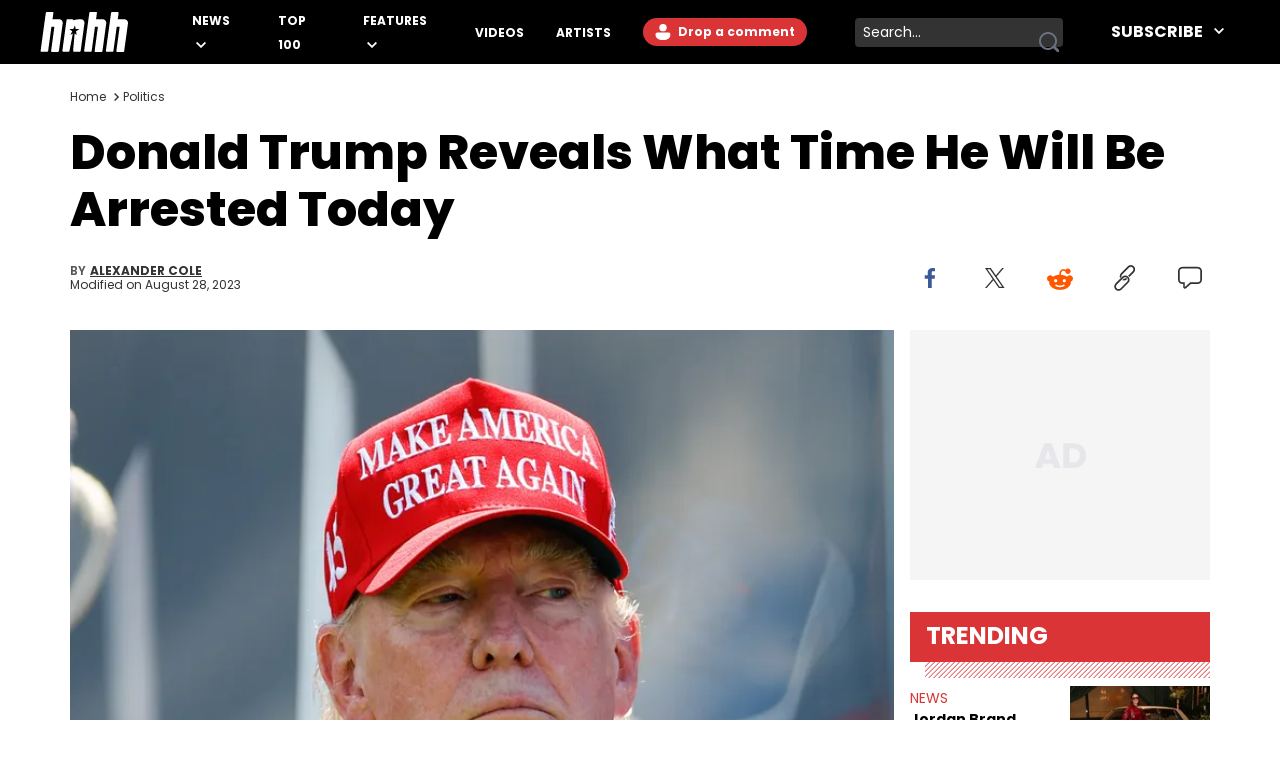

--- FILE ---
content_type: text/css; charset=utf-8
request_url: https://www.hotnewhiphop.com/_astro/_wpid_-_slug_.BK-vpTvZ.css
body_size: 14487
content:
/*! tailwindcss v4.1.18 | MIT License | https://tailwindcss.com */@supports ((-webkit-hyphens:none) and (not (margin-trim:inline))) or ((-moz-orient:inline) and (not (color:rgb(from red r g b)))){*,::backdrop,:after,:before{--tw-translate-x:0;--tw-translate-y:0;--tw-translate-z:0;--tw-scale-x:1;--tw-scale-y:1;--tw-scale-z:1;--tw-rotate-x:initial;--tw-rotate-y:initial;--tw-rotate-z:initial;--tw-skew-x:initial;--tw-skew-y:initial;--tw-scroll-snap-strictness:proximity;--tw-space-y-reverse:0;--tw-space-x-reverse:0;--tw-border-style:solid;--tw-gradient-position:initial;--tw-gradient-from:transparent;--tw-gradient-via:transparent;--tw-gradient-to:transparent;--tw-gradient-stops:initial;--tw-gradient-via-stops:initial;--tw-gradient-from-position:0%;--tw-gradient-via-position:50%;--tw-gradient-to-position:100%;--tw-leading:initial;--tw-font-weight:initial;--tw-shadow:0 0 transparent;--tw-shadow-color:initial;--tw-shadow-alpha:100%;--tw-inset-shadow:0 0 transparent;--tw-inset-shadow-color:initial;--tw-inset-shadow-alpha:100%;--tw-ring-color:initial;--tw-ring-shadow:0 0 transparent;--tw-inset-ring-color:initial;--tw-inset-ring-shadow:0 0 transparent;--tw-ring-inset:initial;--tw-ring-offset-width:0px;--tw-ring-offset-color:#fff;--tw-ring-offset-shadow:0 0 transparent;--tw-outline-style:solid;--tw-blur:initial;--tw-brightness:initial;--tw-contrast:initial;--tw-grayscale:initial;--tw-hue-rotate:initial;--tw-invert:initial;--tw-opacity:initial;--tw-saturate:initial;--tw-sepia:initial;--tw-drop-shadow:initial;--tw-drop-shadow-color:initial;--tw-drop-shadow-alpha:100%;--tw-drop-shadow-size:initial;--tw-duration:initial;--tw-content:""}}:host:not(#\#),:root:not(#\#){--font-sans:ui-sans-serif,system-ui,-apple-system,Segoe UI,Roboto,Ubuntu,Cantarell,Noto Sans,sans-serif,"Apple Color Emoji","Segoe UI Emoji","Segoe UI Symbol","Noto Color Emoji";--font-mono:ui-monospace,SFMono-Regular,Menlo,Monaco,Consolas,"Liberation Mono","Courier New",monospace;--color-red-700:#bf000f;--color-green-500:#00c65a;--color-green-700:#00813a;--color-blue-300:#91c5ff;--color-gray-200:#e5e7eb;--color-gray-300:#d1d5dc;--color-gray-400:#99a1af;--color-gray-500:#6a7282;--color-gray-600:#4a5565;--color-gray-700:#364153;--color-gray-900:#101828;--spacing:.25rem;--text-xs:.75rem;--text-xs--line-height:1.33333;--text-sm:.875rem;--text-sm--line-height:1.42857;--text-base:1rem;--text-base--line-height:1.5;--text-lg:1.125rem;--text-lg--line-height:1.55556;--text-xl:1.25rem;--text-xl--line-height:1.4;--text-2xl:1.5rem;--text-2xl--line-height:1.33333;--text-3xl:1.875rem;--text-3xl--line-height:1.2;--text-4xl:2.25rem;--text-4xl--line-height:1.11111;--text-5xl:3rem;--text-5xl--line-height:1;--text-6xl:3.75rem;--text-6xl--line-height:1;--font-weight-light:300;--font-weight-normal:400;--font-weight-medium:500;--font-weight-semibold:600;--font-weight-bold:700;--font-weight-extrabold:800;--font-weight-black:900;--leading-tight:1.25;--radius-sm:.25rem;--radius-md:.375rem;--radius-lg:.5rem;--radius-xl:.75rem;--radius-2xl:1rem;--blur-md:12px;--aspect-video:16/9;--default-transition-duration:.15s;--default-transition-timing-function:cubic-bezier(.4,0,.2,1);--default-font-family:var(--font-sans);--default-mono-font-family:var(--font-mono)}@supports (color:color(display-p3 0 0 0%)){:host:not(#\#),:root:not(#\#){--color-red-700:#bf0010;--color-green-500:#00c65a;--color-green-700:#00813a;--color-blue-300:#91c5ff}@media(color-gamut:p3){:host:not(#\#),:root:not(#\#){--color-red-700:color(display-p3 .69274 .11623 .10468);--color-green-500:color(display-p3 .30873 .77475 .37431);--color-green-700:color(display-p3 .19836 .5018 .24533);--color-blue-300:color(display-p3 .60256 .76721 .99394)}}}:not(#\#):not(#\#),:not(#\#):not(#\#)::backdrop,:not(#\#):not(#\#):after,:not(#\#):not(#\#):before{border:0 solid;box-sizing:border-box;margin:0;padding:0}:not(#\#):not(#\#)::file-selector-button{border:0 solid;box-sizing:border-box;margin:0;padding:0}:host:not(#\#):not(#\#),html:not(#\#):not(#\#){-webkit-text-size-adjust:100%;font-family:ui-sans-serif,system-ui,-apple-system,Segoe UI,Roboto,Ubuntu,Cantarell,Noto Sans,sans-serif,Apple Color Emoji,Segoe UI Emoji,Segoe UI Symbol,Noto Color Emoji;font-family:var(--default-font-family,ui-sans-serif,system-ui,-apple-system,Segoe UI,Roboto,Ubuntu,Cantarell,Noto Sans,sans-serif,"Apple Color Emoji","Segoe UI Emoji","Segoe UI Symbol","Noto Color Emoji");font-feature-settings:normal;font-feature-settings:var(--default-font-feature-settings,normal);font-variation-settings:normal;font-variation-settings:var(--default-font-variation-settings,normal);line-height:1.5;-moz-tab-size:4;-o-tab-size:4;tab-size:4;-webkit-tap-highlight-color:transparent}hr:not(#\#):not(#\#){border-top-width:1px;color:inherit;height:0}abbr:where([title]):not(#\#):not(#\#){-webkit-text-decoration:underline dotted;text-decoration:underline;text-decoration:underline dotted}h1:not(#\#):not(#\#),h2:not(#\#):not(#\#),h3:not(#\#):not(#\#),h4:not(#\#):not(#\#),h5:not(#\#):not(#\#),h6:not(#\#):not(#\#){font-size:inherit;font-weight:inherit}a:not(#\#):not(#\#){color:inherit;-webkit-text-decoration:inherit;text-decoration:inherit}b:not(#\#):not(#\#),strong:not(#\#):not(#\#){font-weight:bolder}code:not(#\#):not(#\#),kbd:not(#\#):not(#\#),pre:not(#\#):not(#\#),samp:not(#\#):not(#\#){font-family:ui-monospace,SFMono-Regular,Menlo,Monaco,Consolas,Liberation Mono,Courier New,monospace;font-family:var(--default-mono-font-family,ui-monospace,SFMono-Regular,Menlo,Monaco,Consolas,"Liberation Mono","Courier New",monospace);font-feature-settings:normal;font-feature-settings:var(--default-mono-font-feature-settings,normal);font-size:1em;font-variation-settings:normal;font-variation-settings:var(--default-mono-font-variation-settings,normal)}small:not(#\#):not(#\#){font-size:80%}sub:not(#\#):not(#\#),sup:not(#\#):not(#\#){font-size:75%;line-height:0;position:relative;vertical-align:baseline}sub:not(#\#):not(#\#){bottom:-.25em}sup:not(#\#):not(#\#){top:-.5em}table:not(#\#):not(#\#){border-collapse:collapse;border-color:inherit;text-indent:0}:-moz-focusring:not(#\#):not(#\#){outline:auto}progress:not(#\#):not(#\#){vertical-align:baseline}summary:not(#\#):not(#\#){display:list-item}menu:not(#\#):not(#\#),ol:not(#\#):not(#\#),ul:not(#\#):not(#\#){list-style:none}audio:not(#\#):not(#\#),canvas:not(#\#):not(#\#),embed:not(#\#):not(#\#),iframe:not(#\#):not(#\#),img:not(#\#):not(#\#),object:not(#\#):not(#\#),svg:not(#\#):not(#\#),video:not(#\#):not(#\#){display:block;vertical-align:middle}img:not(#\#):not(#\#),video:not(#\#):not(#\#){height:auto;max-width:100%}button:not(#\#):not(#\#),input:not(#\#):not(#\#),optgroup:not(#\#):not(#\#),select:not(#\#):not(#\#),textarea:not(#\#):not(#\#){background-color:transparent;border-radius:0;color:inherit;font:inherit;font-feature-settings:inherit;font-variation-settings:inherit;letter-spacing:inherit;opacity:1}:not(#\#):not(#\#)::file-selector-button{background-color:transparent;border-radius:0;color:inherit;font:inherit;font-feature-settings:inherit;font-variation-settings:inherit;letter-spacing:inherit;opacity:1}:where(select[multiple]):not(#\#):not(#\#) optgroup{font-weight:bolder}:where(select[size]):not(#\#):not(#\#) optgroup{font-weight:bolder}:where(select[multiple]):not(#\#):not(#\#) optgroup option{padding-left:20px}:where(select[size]):not(#\#):not(#\#) optgroup option{padding-left:20px}:not(#\#):not(#\#)::file-selector-button{margin-right:4px}:not(#\#):not(#\#)::-moz-placeholder{opacity:1}:not(#\#):not(#\#)::placeholder{opacity:1}@supports (not (-webkit-appearance:-apple-pay-button)) or (contain-intrinsic-size:1px){:not(#\#):not(#\#)::-moz-placeholder{color:currentColor}:not(#\#):not(#\#)::placeholder{color:currentColor}@supports (color:color-mix(in lab,red,red)){:not(#\#):not(#\#)::-moz-placeholder{color:color-mix(in oklab,currentcolor 50%,transparent)}:not(#\#):not(#\#)::placeholder{color:color-mix(in oklab,currentcolor 50%,transparent)}}}textarea:not(#\#):not(#\#){resize:vertical}:not(#\#):not(#\#)::-webkit-search-decoration{-webkit-appearance:none}:not(#\#):not(#\#)::-webkit-date-and-time-value{min-height:1lh;text-align:inherit}:not(#\#):not(#\#)::-webkit-datetime-edit{display:inline-flex}:not(#\#):not(#\#)::-webkit-datetime-edit-fields-wrapper{padding:0}:not(#\#):not(#\#)::-webkit-datetime-edit,:not(#\#):not(#\#)::-webkit-datetime-edit-year-field{padding-bottom:0;padding-top:0}:not(#\#):not(#\#)::-webkit-datetime-edit-day-field,:not(#\#):not(#\#)::-webkit-datetime-edit-month-field{padding-bottom:0;padding-top:0}:not(#\#):not(#\#)::-webkit-datetime-edit-hour-field,:not(#\#):not(#\#)::-webkit-datetime-edit-minute-field{padding-bottom:0;padding-top:0}:not(#\#):not(#\#)::-webkit-datetime-edit-millisecond-field,:not(#\#):not(#\#)::-webkit-datetime-edit-second-field{padding-bottom:0;padding-top:0}:not(#\#):not(#\#)::-webkit-datetime-edit-meridiem-field{padding-bottom:0;padding-top:0}:not(#\#):not(#\#)::-webkit-calendar-picker-indicator{line-height:1}:-moz-ui-invalid:not(#\#):not(#\#){box-shadow:none}button:not(#\#):not(#\#),input:where([type=button],[type=reset],[type=submit]):not(#\#):not(#\#){-webkit-appearance:button;-moz-appearance:button;appearance:button}:not(#\#):not(#\#)::file-selector-button{-webkit-appearance:button;-moz-appearance:button;appearance:button}:not(#\#):not(#\#)::-webkit-inner-spin-button,:not(#\#):not(#\#)::-webkit-outer-spin-button{height:auto}[hidden]:where(:not([hidden=until-found])):not(#\#):not(#\#):not(#\#){display:none!important}.pointer-events-none:not(#\#):not(#\#):not(#\#):not(#\#){pointer-events:none}.invisible:not(#\#):not(#\#):not(#\#):not(#\#){visibility:hidden}.visible:not(#\#):not(#\#):not(#\#):not(#\#){visibility:visible}.sr-only:not(#\#):not(#\#):not(#\#):not(#\#){border-width:0;clip-path:inset(50%);height:1px;margin:-1px;overflow:hidden;padding:0;position:absolute;white-space:nowrap;width:1px}.\!absolute:not(#\#){position:absolute!important}.\!relative:not(#\#){position:relative!important}.absolute:not(#\#):not(#\#):not(#\#):not(#\#){position:absolute}.fixed:not(#\#):not(#\#):not(#\#):not(#\#){position:fixed}.relative:not(#\#):not(#\#):not(#\#):not(#\#){position:relative}.static:not(#\#):not(#\#):not(#\#):not(#\#){position:static}.sticky:not(#\#):not(#\#):not(#\#):not(#\#){position:sticky}.inset-0:not(#\#):not(#\#):not(#\#):not(#\#){bottom:0;bottom:calc(var(--spacing)*0);left:0;left:calc(var(--spacing)*0);right:0;right:calc(var(--spacing)*0);top:0;top:calc(var(--spacing)*0)}.\!top-0:not(#\#){top:0!important;top:calc(var(--spacing)*0)!important}.-top-3:not(#\#):not(#\#):not(#\#):not(#\#){top:-.75rem;top:calc(var(--spacing)*-3)}.-top-4:not(#\#):not(#\#):not(#\#):not(#\#){top:-1rem;top:calc(var(--spacing)*-4)}.-top-\[72px\]:not(#\#):not(#\#):not(#\#):not(#\#){top:-72px}.top-0:not(#\#):not(#\#):not(#\#):not(#\#){top:0;top:calc(var(--spacing)*0)}.top-1\/2:not(#\#):not(#\#):not(#\#):not(#\#){top:50%}.top-2:not(#\#):not(#\#):not(#\#):not(#\#){top:.5rem;top:calc(var(--spacing)*2)}.top-3:not(#\#):not(#\#):not(#\#):not(#\#){top:.75rem;top:calc(var(--spacing)*3)}.top-4:not(#\#):not(#\#):not(#\#):not(#\#){top:1rem;top:calc(var(--spacing)*4)}.top-6:not(#\#):not(#\#):not(#\#):not(#\#){top:1.5rem;top:calc(var(--spacing)*6)}.top-8:not(#\#):not(#\#):not(#\#):not(#\#){top:2rem;top:calc(var(--spacing)*8)}.top-20:not(#\#):not(#\#):not(#\#):not(#\#){top:5rem;top:calc(var(--spacing)*20)}.top-\[18px\]:not(#\#):not(#\#):not(#\#):not(#\#){top:18px}.top-\[22px\]:not(#\#):not(#\#):not(#\#):not(#\#){top:22px}.top-\[30px\]:not(#\#):not(#\#):not(#\#):not(#\#){top:30px}.top-\[55px\]:not(#\#):not(#\#):not(#\#):not(#\#){top:55px}.top-full:not(#\#):not(#\#):not(#\#):not(#\#){top:100%}.-right-3:not(#\#):not(#\#):not(#\#):not(#\#){right:-.75rem;right:calc(var(--spacing)*-3)}.-right-\[25px\]:not(#\#):not(#\#):not(#\#):not(#\#){right:-25px}.-right-\[40px\]:not(#\#):not(#\#):not(#\#):not(#\#){right:-40px}.right-0:not(#\#):not(#\#):not(#\#):not(#\#){right:0;right:calc(var(--spacing)*0)}.right-1:not(#\#):not(#\#):not(#\#):not(#\#){right:.25rem;right:calc(var(--spacing)*1)}.right-2:not(#\#):not(#\#):not(#\#):not(#\#){right:.5rem;right:calc(var(--spacing)*2)}.right-4:not(#\#):not(#\#):not(#\#):not(#\#){right:1rem;right:calc(var(--spacing)*4)}.right-8:not(#\#):not(#\#):not(#\#):not(#\#){right:2rem;right:calc(var(--spacing)*8)}.-bottom-6:not(#\#):not(#\#):not(#\#):not(#\#){bottom:-1.5rem;bottom:calc(var(--spacing)*-6)}.-bottom-14:not(#\#):not(#\#):not(#\#):not(#\#){bottom:-3.5rem;bottom:calc(var(--spacing)*-14)}.bottom-0:not(#\#):not(#\#):not(#\#):not(#\#){bottom:0;bottom:calc(var(--spacing)*0)}.bottom-4:not(#\#):not(#\#):not(#\#):not(#\#){bottom:1rem;bottom:calc(var(--spacing)*4)}.bottom-8:not(#\#):not(#\#):not(#\#):not(#\#){bottom:2rem;bottom:calc(var(--spacing)*8)}.bottom-auto:not(#\#):not(#\#):not(#\#):not(#\#){bottom:auto}.\!left-0:not(#\#){left:0!important;left:calc(var(--spacing)*0)!important}.-left-4:not(#\#):not(#\#):not(#\#):not(#\#){left:-1rem;left:calc(var(--spacing)*-4)}.-left-8:not(#\#):not(#\#):not(#\#):not(#\#){left:-2rem;left:calc(var(--spacing)*-8)}.left-0:not(#\#):not(#\#):not(#\#):not(#\#){left:0;left:calc(var(--spacing)*0)}.left-1:not(#\#):not(#\#):not(#\#):not(#\#){left:.25rem;left:calc(var(--spacing)*1)}.left-1\/2:not(#\#):not(#\#):not(#\#):not(#\#),.left-2\/4:not(#\#):not(#\#):not(#\#):not(#\#){left:50%}.left-4:not(#\#):not(#\#):not(#\#):not(#\#){left:1rem;left:calc(var(--spacing)*4)}.-z-1:not(#\#):not(#\#):not(#\#):not(#\#),.-z-\[1\]:not(#\#):not(#\#):not(#\#):not(#\#){z-index:-1}.z-0:not(#\#):not(#\#):not(#\#):not(#\#){z-index:0}.z-10:not(#\#):not(#\#):not(#\#):not(#\#){z-index:10}.z-30:not(#\#):not(#\#):not(#\#):not(#\#){z-index:30}.z-40:not(#\#):not(#\#):not(#\#):not(#\#){z-index:40}.z-50:not(#\#):not(#\#):not(#\#):not(#\#){z-index:50}.z-\[1\]:not(#\#):not(#\#):not(#\#):not(#\#){z-index:1}.col-span-2:not(#\#):not(#\#):not(#\#):not(#\#){grid-column:span 2/span 2}.col-start-2:not(#\#):not(#\#):not(#\#):not(#\#){grid-column-start:2}.row-span-3:not(#\#):not(#\#):not(#\#):not(#\#){grid-row:span 3/span 3}.row-start-2:not(#\#):not(#\#):not(#\#):not(#\#){grid-row-start:2}.row-start-3:not(#\#):not(#\#):not(#\#):not(#\#){grid-row-start:3}.float-left:not(#\#):not(#\#):not(#\#):not(#\#){float:left}.float-none:not(#\#):not(#\#):not(#\#):not(#\#){float:none}.container:not(#\#):not(#\#):not(#\#):not(#\#){width:100%}@media(min-width:1500px){.container:not(#\#):not(#\#):not(#\#):not(#\#){max-width:1500px}}@media(min-width:40rem){.container:not(#\#):not(#\#):not(#\#):not(#\#){max-width:40rem}}@media(min-width:48rem){.container:not(#\#):not(#\#):not(#\#):not(#\#){max-width:48rem}}@media(min-width:64rem){.container:not(#\#):not(#\#):not(#\#):not(#\#){max-width:64rem}}@media(min-width:80rem){.container:not(#\#):not(#\#):not(#\#):not(#\#){max-width:80rem}}@media(min-width:96rem){.container:not(#\#):not(#\#):not(#\#):not(#\#){max-width:96rem}}.m-1:not(#\#):not(#\#):not(#\#):not(#\#){margin:.25rem;margin:calc(var(--spacing)*1)}.m-2:not(#\#):not(#\#):not(#\#):not(#\#){margin:.5rem;margin:calc(var(--spacing)*2)}.m-3:not(#\#):not(#\#):not(#\#):not(#\#){margin:.75rem;margin:calc(var(--spacing)*3)}.m-4:not(#\#):not(#\#):not(#\#):not(#\#){margin:1rem;margin:calc(var(--spacing)*4)}.m-5:not(#\#):not(#\#):not(#\#):not(#\#){margin:1.25rem;margin:calc(var(--spacing)*5)}.mx-0:not(#\#):not(#\#):not(#\#):not(#\#){margin-left:0;margin-left:calc(var(--spacing)*0);margin-right:0;margin-right:calc(var(--spacing)*0)}.mx-1:not(#\#):not(#\#):not(#\#):not(#\#){margin-left:.25rem;margin-left:calc(var(--spacing)*1);margin-right:.25rem;margin-right:calc(var(--spacing)*1)}.mx-2:not(#\#):not(#\#):not(#\#):not(#\#){margin-left:.5rem;margin-left:calc(var(--spacing)*2);margin-right:.5rem;margin-right:calc(var(--spacing)*2)}.mx-3:not(#\#):not(#\#):not(#\#):not(#\#){margin-left:.75rem;margin-left:calc(var(--spacing)*3);margin-right:.75rem;margin-right:calc(var(--spacing)*3)}.mx-4:not(#\#):not(#\#):not(#\#):not(#\#){margin-left:1rem;margin-left:calc(var(--spacing)*4);margin-right:1rem;margin-right:calc(var(--spacing)*4)}.mx-5:not(#\#):not(#\#):not(#\#):not(#\#){margin-left:1.25rem;margin-left:calc(var(--spacing)*5);margin-right:1.25rem;margin-right:calc(var(--spacing)*5)}.mx-auto:not(#\#):not(#\#):not(#\#):not(#\#){margin-left:auto;margin-right:auto}.my-1:not(#\#):not(#\#):not(#\#):not(#\#){margin-bottom:.25rem;margin-bottom:calc(var(--spacing)*1);margin-top:.25rem;margin-top:calc(var(--spacing)*1)}.my-2:not(#\#):not(#\#):not(#\#):not(#\#){margin-bottom:.5rem;margin-bottom:calc(var(--spacing)*2);margin-top:.5rem;margin-top:calc(var(--spacing)*2)}.my-3:not(#\#):not(#\#):not(#\#):not(#\#){margin-bottom:.75rem;margin-bottom:calc(var(--spacing)*3);margin-top:.75rem;margin-top:calc(var(--spacing)*3)}.my-4:not(#\#):not(#\#):not(#\#):not(#\#){margin-bottom:1rem;margin-bottom:calc(var(--spacing)*4);margin-top:1rem;margin-top:calc(var(--spacing)*4)}.my-5:not(#\#):not(#\#):not(#\#):not(#\#){margin-bottom:1.25rem;margin-bottom:calc(var(--spacing)*5);margin-top:1.25rem;margin-top:calc(var(--spacing)*5)}.my-8:not(#\#):not(#\#):not(#\#):not(#\#){margin-bottom:2rem;margin-bottom:calc(var(--spacing)*8);margin-top:2rem;margin-top:calc(var(--spacing)*8)}.my-10:not(#\#):not(#\#):not(#\#):not(#\#){margin-bottom:2.5rem;margin-bottom:calc(var(--spacing)*10);margin-top:2.5rem;margin-top:calc(var(--spacing)*10)}.my-14:not(#\#):not(#\#):not(#\#):not(#\#){margin-bottom:3.5rem;margin-bottom:calc(var(--spacing)*14);margin-top:3.5rem;margin-top:calc(var(--spacing)*14)}.ms-0:not(#\#):not(#\#):not(#\#):not(#\#){margin-left:0;margin-left:calc(var(--spacing)*0)}.ms-3:not(#\#):not(#\#):not(#\#):not(#\#){margin-left:.75rem;margin-left:calc(var(--spacing)*3)}.-mt-\[2\.5rem\]:not(#\#):not(#\#):not(#\#):not(#\#){margin-top:-2.5rem}.-mt-\[3px\]:not(#\#):not(#\#):not(#\#):not(#\#){margin-top:-3px}.mt-0:not(#\#):not(#\#):not(#\#):not(#\#){margin-top:0;margin-top:calc(var(--spacing)*0)}.mt-1:not(#\#):not(#\#):not(#\#):not(#\#){margin-top:.25rem;margin-top:calc(var(--spacing)*1)}.mt-2:not(#\#):not(#\#):not(#\#):not(#\#){margin-top:.5rem;margin-top:calc(var(--spacing)*2)}.mt-3:not(#\#):not(#\#):not(#\#):not(#\#){margin-top:.75rem;margin-top:calc(var(--spacing)*3)}.mt-4:not(#\#):not(#\#):not(#\#):not(#\#){margin-top:1rem;margin-top:calc(var(--spacing)*4)}.mt-5:not(#\#):not(#\#):not(#\#):not(#\#){margin-top:1.25rem;margin-top:calc(var(--spacing)*5)}.mt-6:not(#\#):not(#\#):not(#\#):not(#\#){margin-top:1.5rem;margin-top:calc(var(--spacing)*6)}.mt-7:not(#\#):not(#\#):not(#\#):not(#\#){margin-top:1.75rem;margin-top:calc(var(--spacing)*7)}.mt-8:not(#\#):not(#\#):not(#\#):not(#\#){margin-top:2rem;margin-top:calc(var(--spacing)*8)}.mt-10:not(#\#):not(#\#):not(#\#):not(#\#){margin-top:2.5rem;margin-top:calc(var(--spacing)*10)}.mt-12:not(#\#):not(#\#):not(#\#):not(#\#){margin-top:3rem;margin-top:calc(var(--spacing)*12)}.mt-16:not(#\#):not(#\#):not(#\#):not(#\#){margin-top:4rem;margin-top:calc(var(--spacing)*16)}.mt-20:not(#\#):not(#\#):not(#\#):not(#\#){margin-top:5rem;margin-top:calc(var(--spacing)*20)}.mt-\[-2px\]:not(#\#):not(#\#):not(#\#):not(#\#){margin-top:-2px}.mt-\[-3px\]:not(#\#):not(#\#):not(#\#):not(#\#){margin-top:-3px}.mt-\[-5px\]:not(#\#):not(#\#):not(#\#):not(#\#){margin-top:-5px}.mt-\[1\.6rem\]:not(#\#):not(#\#):not(#\#):not(#\#){margin-top:1.6rem}.mt-\[2px\]:not(#\#):not(#\#):not(#\#):not(#\#){margin-top:2px}.mt-\[60px\]:not(#\#):not(#\#):not(#\#):not(#\#){margin-top:60px}.mr-0:not(#\#):not(#\#):not(#\#):not(#\#){margin-right:0;margin-right:calc(var(--spacing)*0)}.mr-1:not(#\#):not(#\#):not(#\#):not(#\#){margin-right:.25rem;margin-right:calc(var(--spacing)*1)}.mr-2:not(#\#):not(#\#):not(#\#):not(#\#){margin-right:.5rem;margin-right:calc(var(--spacing)*2)}.mr-3:not(#\#):not(#\#):not(#\#):not(#\#){margin-right:.75rem;margin-right:calc(var(--spacing)*3)}.mr-4:not(#\#):not(#\#):not(#\#):not(#\#){margin-right:1rem;margin-right:calc(var(--spacing)*4)}.mr-5:not(#\#):not(#\#):not(#\#):not(#\#){margin-right:1.25rem;margin-right:calc(var(--spacing)*5)}.mr-6:not(#\#):not(#\#):not(#\#):not(#\#){margin-right:1.5rem;margin-right:calc(var(--spacing)*6)}.mr-8:not(#\#):not(#\#):not(#\#):not(#\#){margin-right:2rem;margin-right:calc(var(--spacing)*8)}.mr-auto:not(#\#):not(#\#):not(#\#):not(#\#){margin-right:auto}.mb-0:not(#\#):not(#\#):not(#\#):not(#\#){margin-bottom:0;margin-bottom:calc(var(--spacing)*0)}.mb-1:not(#\#):not(#\#):not(#\#):not(#\#){margin-bottom:.25rem;margin-bottom:calc(var(--spacing)*1)}.mb-2:not(#\#):not(#\#):not(#\#):not(#\#){margin-bottom:.5rem;margin-bottom:calc(var(--spacing)*2)}.mb-3:not(#\#):not(#\#):not(#\#):not(#\#){margin-bottom:.75rem;margin-bottom:calc(var(--spacing)*3)}.mb-4:not(#\#):not(#\#):not(#\#):not(#\#){margin-bottom:1rem;margin-bottom:calc(var(--spacing)*4)}.mb-5:not(#\#):not(#\#):not(#\#):not(#\#){margin-bottom:1.25rem;margin-bottom:calc(var(--spacing)*5)}.mb-6:not(#\#):not(#\#):not(#\#):not(#\#){margin-bottom:1.5rem;margin-bottom:calc(var(--spacing)*6)}.mb-8:not(#\#):not(#\#):not(#\#):not(#\#){margin-bottom:2rem;margin-bottom:calc(var(--spacing)*8)}.mb-10:not(#\#):not(#\#):not(#\#):not(#\#){margin-bottom:2.5rem;margin-bottom:calc(var(--spacing)*10)}.mb-12:not(#\#):not(#\#):not(#\#):not(#\#){margin-bottom:3rem;margin-bottom:calc(var(--spacing)*12)}.mb-14:not(#\#):not(#\#):not(#\#):not(#\#){margin-bottom:3.5rem;margin-bottom:calc(var(--spacing)*14)}.mb-16:not(#\#):not(#\#):not(#\#):not(#\#){margin-bottom:4rem;margin-bottom:calc(var(--spacing)*16)}.mb-20:not(#\#):not(#\#):not(#\#):not(#\#){margin-bottom:5rem;margin-bottom:calc(var(--spacing)*20)}.mb-\[0\.5rem\]:not(#\#):not(#\#):not(#\#):not(#\#){margin-bottom:.5rem}.mb-\[1\.02rem\]:not(#\#):not(#\#):not(#\#):not(#\#){margin-bottom:1.02rem}.mb-\[1\.25rem\]:not(#\#):not(#\#):not(#\#):not(#\#){margin-bottom:1.25rem}.mb-\[18px\]:not(#\#):not(#\#):not(#\#):not(#\#){margin-bottom:18px}.mb-\[60px\]:not(#\#):not(#\#):not(#\#):not(#\#){margin-bottom:60px}.ml-1:not(#\#):not(#\#):not(#\#):not(#\#){margin-left:.25rem;margin-left:calc(var(--spacing)*1)}.ml-2:not(#\#):not(#\#):not(#\#):not(#\#){margin-left:.5rem;margin-left:calc(var(--spacing)*2)}.ml-3:not(#\#):not(#\#):not(#\#):not(#\#){margin-left:.75rem;margin-left:calc(var(--spacing)*3)}.ml-4:not(#\#):not(#\#):not(#\#):not(#\#){margin-left:1rem;margin-left:calc(var(--spacing)*4)}.ml-5:not(#\#):not(#\#):not(#\#):not(#\#){margin-left:1.25rem;margin-left:calc(var(--spacing)*5)}.ml-6:not(#\#):not(#\#):not(#\#):not(#\#){margin-left:1.5rem;margin-left:calc(var(--spacing)*6)}.ml-8:not(#\#):not(#\#):not(#\#):not(#\#){margin-left:2rem;margin-left:calc(var(--spacing)*8)}.ml-\[5\%\]:not(#\#):not(#\#):not(#\#):not(#\#){margin-left:5%}.ml-\[72px\]:not(#\#):not(#\#):not(#\#):not(#\#){margin-left:72px}.line-clamp-1:not(#\#):not(#\#):not(#\#):not(#\#){-webkit-line-clamp:1;-webkit-box-orient:vertical;display:-webkit-box;overflow:hidden}.line-clamp-2:not(#\#):not(#\#):not(#\#):not(#\#){-webkit-line-clamp:2;-webkit-box-orient:vertical;display:-webkit-box;overflow:hidden}.line-clamp-3:not(#\#):not(#\#):not(#\#):not(#\#){-webkit-line-clamp:3;-webkit-box-orient:vertical;display:-webkit-box;overflow:hidden}.line-clamp-4:not(#\#):not(#\#):not(#\#):not(#\#){-webkit-line-clamp:4;-webkit-box-orient:vertical;display:-webkit-box;overflow:hidden}.line-clamp-8:not(#\#):not(#\#):not(#\#):not(#\#){-webkit-line-clamp:8;-webkit-box-orient:vertical;display:-webkit-box;overflow:hidden}.block:not(#\#):not(#\#):not(#\#):not(#\#){display:block}.flex:not(#\#):not(#\#):not(#\#):not(#\#){display:flex}.grid:not(#\#):not(#\#):not(#\#):not(#\#){display:grid}.hidden:not(#\#):not(#\#):not(#\#):not(#\#){display:none}.inline:not(#\#):not(#\#):not(#\#):not(#\#){display:inline}.inline-block:not(#\#):not(#\#):not(#\#):not(#\#){display:inline-block}.inline-flex:not(#\#):not(#\#):not(#\#):not(#\#){display:inline-flex}.inline-grid:not(#\#):not(#\#):not(#\#):not(#\#){display:inline-grid}.table:not(#\#):not(#\#):not(#\#):not(#\#){display:table}.aspect-\[1\.5\]:not(#\#):not(#\#):not(#\#):not(#\#){aspect-ratio:1.5}.aspect-\[1\.39\]:not(#\#):not(#\#):not(#\#):not(#\#){aspect-ratio:1.39}.aspect-\[1\.49\]:not(#\#):not(#\#):not(#\#):not(#\#){aspect-ratio:1.49}.aspect-\[1\.75\]:not(#\#):not(#\#):not(#\#):not(#\#){aspect-ratio:1.75}.aspect-\[1\.347\]:not(#\#):not(#\#):not(#\#):not(#\#){aspect-ratio:1.347}.aspect-\[1\.759\]:not(#\#):not(#\#):not(#\#):not(#\#){aspect-ratio:1.759}.aspect-square:not(#\#):not(#\#):not(#\#):not(#\#){aspect-ratio:1}.aspect-video:not(#\#):not(#\#):not(#\#):not(#\#){aspect-ratio:16/9;aspect-ratio:var(--aspect-video)}.\!h-24:not(#\#){height:6rem!important;height:calc(var(--spacing)*24)!important}.\!h-\[48px\]:not(#\#){height:48px!important}.\!h-auto:not(#\#){height:auto!important}.\!h-full:not(#\#){height:100%!important}.h-3:not(#\#):not(#\#):not(#\#):not(#\#){height:.75rem;height:calc(var(--spacing)*3)}.h-4:not(#\#):not(#\#):not(#\#):not(#\#){height:1rem;height:calc(var(--spacing)*4)}.h-5:not(#\#):not(#\#):not(#\#):not(#\#){height:1.25rem;height:calc(var(--spacing)*5)}.h-6:not(#\#):not(#\#):not(#\#):not(#\#){height:1.5rem;height:calc(var(--spacing)*6)}.h-7:not(#\#):not(#\#):not(#\#):not(#\#){height:1.75rem;height:calc(var(--spacing)*7)}.h-8:not(#\#):not(#\#):not(#\#):not(#\#){height:2rem;height:calc(var(--spacing)*8)}.h-9:not(#\#):not(#\#):not(#\#):not(#\#){height:2.25rem;height:calc(var(--spacing)*9)}.h-10:not(#\#):not(#\#):not(#\#):not(#\#){height:2.5rem;height:calc(var(--spacing)*10)}.h-11:not(#\#):not(#\#):not(#\#):not(#\#){height:2.75rem;height:calc(var(--spacing)*11)}.h-12:not(#\#):not(#\#):not(#\#):not(#\#){height:3rem;height:calc(var(--spacing)*12)}.h-14:not(#\#):not(#\#):not(#\#):not(#\#){height:3.5rem;height:calc(var(--spacing)*14)}.h-16:not(#\#):not(#\#):not(#\#):not(#\#){height:4rem;height:calc(var(--spacing)*16)}.h-36:not(#\#):not(#\#):not(#\#):not(#\#){height:9rem;height:calc(var(--spacing)*36)}.h-40:not(#\#):not(#\#):not(#\#):not(#\#){height:10rem;height:calc(var(--spacing)*40)}.h-\[2px\]:not(#\#):not(#\#):not(#\#):not(#\#){height:2px}.h-\[3\.125rem\]:not(#\#):not(#\#):not(#\#):not(#\#){height:3.125rem}.h-\[4\.37rem\]:not(#\#):not(#\#):not(#\#):not(#\#){height:4.37rem}.h-\[4px\]:not(#\#):not(#\#):not(#\#):not(#\#){height:4px}.h-\[10px\]:not(#\#):not(#\#):not(#\#):not(#\#){height:10px}.h-\[12px\]:not(#\#):not(#\#):not(#\#):not(#\#){height:12px}.h-\[17px\]:not(#\#):not(#\#):not(#\#):not(#\#){height:17px}.h-\[18px\]:not(#\#):not(#\#):not(#\#):not(#\#){height:18px}.h-\[20px\]:not(#\#):not(#\#):not(#\#):not(#\#){height:20px}.h-\[21px\]:not(#\#):not(#\#):not(#\#):not(#\#){height:21px}.h-\[22px\]:not(#\#):not(#\#):not(#\#):not(#\#){height:22px}.h-\[23px\]:not(#\#):not(#\#):not(#\#):not(#\#){height:23px}.h-\[26px\]:not(#\#):not(#\#):not(#\#):not(#\#){height:26px}.h-\[30px\]:not(#\#):not(#\#):not(#\#):not(#\#){height:30px}.h-\[36px\]:not(#\#):not(#\#):not(#\#):not(#\#){height:36px}.h-\[38px\]:not(#\#):not(#\#):not(#\#):not(#\#){height:38px}.h-\[40px\]:not(#\#):not(#\#):not(#\#):not(#\#){height:40px}.h-\[46px\]:not(#\#):not(#\#):not(#\#):not(#\#){height:46px}.h-\[50px\]:not(#\#):not(#\#):not(#\#):not(#\#){height:50px}.h-\[64\.61px\]:not(#\#):not(#\#):not(#\#):not(#\#){height:64.61px}.h-\[64px\]:not(#\#):not(#\#):not(#\#):not(#\#){height:64px}.h-\[65px\]:not(#\#):not(#\#):not(#\#):not(#\#){height:65px}.h-\[68px\]:not(#\#):not(#\#):not(#\#):not(#\#){height:68px}.h-\[70px\]:not(#\#):not(#\#):not(#\#):not(#\#){height:70px}.h-\[88px\]:not(#\#):not(#\#):not(#\#):not(#\#){height:88px}.h-\[90px\]:not(#\#):not(#\#):not(#\#):not(#\#){height:90px}.h-\[100px\]:not(#\#):not(#\#):not(#\#):not(#\#){height:100px}.h-\[126px\]:not(#\#):not(#\#):not(#\#):not(#\#){height:126px}.h-\[173px\]:not(#\#):not(#\#):not(#\#):not(#\#){height:173px}.h-\[250px\]:not(#\#):not(#\#):not(#\#):not(#\#){height:250px}.h-\[252px\]:not(#\#):not(#\#):not(#\#):not(#\#){height:252px}.h-\[273px\]:not(#\#):not(#\#):not(#\#):not(#\#){height:273px}.h-\[275px\]:not(#\#):not(#\#):not(#\#):not(#\#){height:275px}.h-\[auto\]:not(#\#):not(#\#):not(#\#):not(#\#),.h-auto:not(#\#):not(#\#):not(#\#):not(#\#){height:auto}.h-full:not(#\#):not(#\#):not(#\#):not(#\#){height:100%}.max-h-5:not(#\#):not(#\#):not(#\#):not(#\#){max-height:1.25rem;max-height:calc(var(--spacing)*5)}.max-h-6:not(#\#):not(#\#):not(#\#):not(#\#){max-height:1.5rem;max-height:calc(var(--spacing)*6)}.max-h-\[59px\]:not(#\#):not(#\#):not(#\#):not(#\#){max-height:59px}.max-h-\[427px\]:not(#\#):not(#\#):not(#\#):not(#\#){max-height:427px}.min-h-\[1\.5rem\]:not(#\#):not(#\#):not(#\#):not(#\#){min-height:1.5rem}.min-h-\[1\.75rem\]:not(#\#):not(#\#):not(#\#):not(#\#){min-height:1.75rem}.min-h-\[100vh\]:not(#\#):not(#\#):not(#\#):not(#\#){min-height:100vh}.min-h-\[200px\]:not(#\#):not(#\#):not(#\#):not(#\#){min-height:200px}.min-h-\[226px\]:not(#\#):not(#\#):not(#\#):not(#\#){min-height:226px}.min-h-\[232px\]:not(#\#):not(#\#):not(#\#):not(#\#){min-height:232px}.min-h-\[250px\]:not(#\#):not(#\#):not(#\#):not(#\#){min-height:250px}.min-h-\[280px\]:not(#\#):not(#\#):not(#\#):not(#\#){min-height:280px}.min-h-\[400px\]:not(#\#):not(#\#):not(#\#):not(#\#){min-height:400px}.min-h-\[600px\]:not(#\#):not(#\#):not(#\#):not(#\#){min-height:600px}.min-h-dvh:not(#\#):not(#\#):not(#\#):not(#\#){min-height:100dvh}.min-h-screen:not(#\#):not(#\#):not(#\#):not(#\#){min-height:100vh}.\!w-24:not(#\#){width:6rem!important;width:calc(var(--spacing)*24)!important}.\!w-\[68px\]:not(#\#){width:68px!important}.\!w-auto:not(#\#){width:auto!important}.\!w-full:not(#\#){width:100%!important}.w-1\/2:not(#\#):not(#\#):not(#\#):not(#\#){width:50%}.w-4:not(#\#):not(#\#):not(#\#):not(#\#){width:1rem;width:calc(var(--spacing)*4)}.w-5:not(#\#):not(#\#):not(#\#):not(#\#){width:1.25rem;width:calc(var(--spacing)*5)}.w-6:not(#\#):not(#\#):not(#\#):not(#\#){width:1.5rem;width:calc(var(--spacing)*6)}.w-8:not(#\#):not(#\#):not(#\#):not(#\#){width:2rem;width:calc(var(--spacing)*8)}.w-9:not(#\#):not(#\#):not(#\#):not(#\#){width:2.25rem;width:calc(var(--spacing)*9)}.w-11:not(#\#):not(#\#):not(#\#):not(#\#){width:2.75rem;width:calc(var(--spacing)*11)}.w-12:not(#\#):not(#\#):not(#\#):not(#\#){width:3rem;width:calc(var(--spacing)*12)}.w-14:not(#\#):not(#\#):not(#\#):not(#\#){width:3.5rem;width:calc(var(--spacing)*14)}.w-28:not(#\#):not(#\#):not(#\#):not(#\#){width:7rem;width:calc(var(--spacing)*28)}.w-36:not(#\#):not(#\#):not(#\#):not(#\#){width:9rem;width:calc(var(--spacing)*36)}.w-48:not(#\#):not(#\#):not(#\#):not(#\#){width:12rem;width:calc(var(--spacing)*48)}.w-52:not(#\#):not(#\#):not(#\#):not(#\#){width:13rem;width:calc(var(--spacing)*52)}.w-\[1px\]:not(#\#):not(#\#):not(#\#):not(#\#){width:1px}.w-\[1rem\]:not(#\#):not(#\#):not(#\#):not(#\#){width:1rem}.w-\[5\.5rem\]:not(#\#):not(#\#):not(#\#):not(#\#){width:5.5rem}.w-\[10\%\]:not(#\#):not(#\#):not(#\#):not(#\#){width:10%}.w-\[10px\]:not(#\#):not(#\#):not(#\#):not(#\#){width:10px}.w-\[12px\]:not(#\#):not(#\#):not(#\#):not(#\#){width:12px}.w-\[15px\]:not(#\#):not(#\#):not(#\#):not(#\#){width:15px}.w-\[20px\]:not(#\#):not(#\#):not(#\#):not(#\#){width:20px}.w-\[21px\]:not(#\#):not(#\#):not(#\#):not(#\#){width:21px}.w-\[22px\]:not(#\#):not(#\#):not(#\#):not(#\#){width:22px}.w-\[23px\]:not(#\#):not(#\#):not(#\#):not(#\#){width:23px}.w-\[24px\]:not(#\#):not(#\#):not(#\#):not(#\#){width:24px}.w-\[25px\]:not(#\#):not(#\#):not(#\#):not(#\#){width:25px}.w-\[26px\]:not(#\#):not(#\#):not(#\#):not(#\#){width:26px}.w-\[35\%\]:not(#\#):not(#\#):not(#\#):not(#\#){width:35%}.w-\[40\%\]:not(#\#):not(#\#):not(#\#):not(#\#){width:40%}.w-\[40px\]:not(#\#):not(#\#):not(#\#):not(#\#){width:40px}.w-\[45\%\]:not(#\#):not(#\#):not(#\#):not(#\#){width:45%}.w-\[46px\]:not(#\#):not(#\#):not(#\#):not(#\#){width:46px}.w-\[62px\]:not(#\#):not(#\#):not(#\#):not(#\#){width:62px}.w-\[63\%\]:not(#\#):not(#\#):not(#\#):not(#\#){width:63%}.w-\[75\%\]:not(#\#):not(#\#):not(#\#):not(#\#){width:75%}.w-\[76px\]:not(#\#):not(#\#):not(#\#):not(#\#){width:76px}.w-\[85\%\]:not(#\#):not(#\#):not(#\#):not(#\#){width:85%}.w-\[90\%\]:not(#\#):not(#\#):not(#\#):not(#\#){width:90%}.w-\[95\%\]:not(#\#):not(#\#):not(#\#):not(#\#){width:95%}.w-\[100px\]:not(#\#):not(#\#):not(#\#):not(#\#){width:100px}.w-\[130px\]:not(#\#):not(#\#):not(#\#):not(#\#){width:130px}.w-\[132px\]:not(#\#):not(#\#):not(#\#):not(#\#){width:132px}.w-\[140px\]:not(#\#):not(#\#):not(#\#):not(#\#){width:140px}.w-\[150px\]:not(#\#):not(#\#):not(#\#):not(#\#){width:150px}.w-\[300px\]:not(#\#):not(#\#):not(#\#):not(#\#){width:300px}.w-\[320px\]:not(#\#):not(#\#):not(#\#):not(#\#){width:320px}.w-\[326px\]:not(#\#):not(#\#):not(#\#):not(#\#){width:326px}.w-\[330px\]:not(#\#):not(#\#):not(#\#):not(#\#){width:330px}.w-\[359px\]:not(#\#):not(#\#):not(#\#):not(#\#){width:359px}.w-\[425px\]:not(#\#):not(#\#):not(#\#):not(#\#){width:425px}.w-\[728px\]:not(#\#):not(#\#):not(#\#):not(#\#){width:728px}.w-\[calc\(50\%-1rem\)\]:not(#\#):not(#\#):not(#\#):not(#\#){width:calc(50% - 1rem)}.w-\[calc\(50\%-16px\)\]:not(#\#):not(#\#):not(#\#):not(#\#){width:calc(50% - 16px)}.w-\[calc\(100\%\+2rem\)\]:not(#\#):not(#\#):not(#\#):not(#\#){width:calc(100% + 2rem)}.w-\[calc\(100vw-38px\)\]:not(#\#):not(#\#):not(#\#):not(#\#){width:calc(100vw - 38px)}.w-auto:not(#\#):not(#\#):not(#\#):not(#\#){width:auto}.w-full:not(#\#):not(#\#):not(#\#):not(#\#){width:100%}.\!max-w-none:not(#\#){max-width:none!important}.max-w-\[6\.25rem\]:not(#\#):not(#\#):not(#\#):not(#\#){max-width:6.25rem}.max-w-\[46\%\]:not(#\#):not(#\#):not(#\#):not(#\#){max-width:46%}.max-w-\[220px\]:not(#\#):not(#\#):not(#\#):not(#\#){max-width:220px}.max-w-\[330px\]:not(#\#):not(#\#):not(#\#):not(#\#){max-width:330px}.max-w-\[358px\]:not(#\#):not(#\#):not(#\#):not(#\#){max-width:358px}.max-w-\[427px\]:not(#\#):not(#\#):not(#\#):not(#\#){max-width:427px}.max-w-\[520px\]:not(#\#):not(#\#):not(#\#):not(#\#){max-width:520px}.max-w-\[620px\]:not(#\#):not(#\#):not(#\#):not(#\#){max-width:620px}.max-w-\[680px\]:not(#\#):not(#\#):not(#\#):not(#\#){max-width:680px}.max-w-\[942px\]:not(#\#):not(#\#):not(#\#):not(#\#){max-width:942px}.max-w-full:not(#\#):not(#\#):not(#\#):not(#\#){max-width:100%}.min-w-\[1px\]:not(#\#):not(#\#):not(#\#):not(#\#){min-width:1px}.min-w-\[2rem\]:not(#\#):not(#\#):not(#\#):not(#\#){min-width:2rem}.min-w-\[6\.25rem\]:not(#\#):not(#\#):not(#\#):not(#\#){min-width:6.25rem}.min-w-\[300px\]:not(#\#):not(#\#):not(#\#):not(#\#){min-width:300px}.min-w-\[326px\]:not(#\#):not(#\#):not(#\#):not(#\#){min-width:326px}.flex-1:not(#\#):not(#\#):not(#\#):not(#\#){flex:1}.shrink-0:not(#\#):not(#\#):not(#\#):not(#\#){flex-shrink:0}.flex-grow:not(#\#):not(#\#):not(#\#):not(#\#){flex-grow:1}.flex-grow-0:not(#\#):not(#\#):not(#\#):not(#\#){flex-grow:0}.grow:not(#\#):not(#\#):not(#\#):not(#\#){flex-grow:1}.grow-0:not(#\#):not(#\#):not(#\#):not(#\#){flex-grow:0}.basis-0:not(#\#):not(#\#):not(#\#):not(#\#){flex-basis:0rem;flex-basis:calc(var(--spacing)*0)}.basis-\[1px\]:not(#\#):not(#\#):not(#\#):not(#\#){flex-basis:1px}.basis-\[62px\]:not(#\#):not(#\#):not(#\#):not(#\#){flex-basis:62px}.basis-\[130px\]:not(#\#):not(#\#):not(#\#):not(#\#){flex-basis:130px}.basis-\[140px\]:not(#\#):not(#\#):not(#\#):not(#\#){flex-basis:140px}.basis-full:not(#\#):not(#\#):not(#\#):not(#\#){flex-basis:100%}.border-collapse:not(#\#):not(#\#):not(#\#):not(#\#){border-collapse:collapse}.-translate-x-1\/2:not(#\#):not(#\#):not(#\#):not(#\#){--tw-translate-x:-50%;translate:-50%var(--tw-translate-y);translate:var(--tw-translate-x)var(--tw-translate-y)}.-translate-y-1\/2:not(#\#):not(#\#):not(#\#):not(#\#){--tw-translate-y:-50%;translate:var(--tw-translate-x)-50%;translate:var(--tw-translate-x)var(--tw-translate-y)}.scale-x-\[-1\]:not(#\#):not(#\#):not(#\#):not(#\#){--tw-scale-x:-1;scale:-1var(--tw-scale-y);scale:var(--tw-scale-x)var(--tw-scale-y)}.transform:not(#\#):not(#\#):not(#\#):not(#\#){transform:var(--tw-rotate-x,)var(--tw-rotate-y,)var(--tw-rotate-z,)var(--tw-skew-x,)var(--tw-skew-y,)}.cursor-default:not(#\#):not(#\#):not(#\#):not(#\#){cursor:default}.cursor-pointer:not(#\#):not(#\#):not(#\#):not(#\#){cursor:pointer}.resize:not(#\#):not(#\#):not(#\#):not(#\#){resize:both}.snap-x:not(#\#):not(#\#):not(#\#):not(#\#){scroll-snap-type:x var(--tw-scroll-snap-strictness)}.snap-mandatory:not(#\#):not(#\#):not(#\#):not(#\#){--tw-scroll-snap-strictness:mandatory}.snap-start:not(#\#):not(#\#):not(#\#):not(#\#){scroll-snap-align:start}.list-inside:not(#\#):not(#\#):not(#\#):not(#\#){list-style-position:inside}.list-disc:not(#\#):not(#\#):not(#\#):not(#\#){list-style-type:disc}.appearance-none:not(#\#):not(#\#):not(#\#):not(#\#){-webkit-appearance:none;-moz-appearance:none;appearance:none}.auto-rows-auto:not(#\#):not(#\#):not(#\#):not(#\#){grid-auto-rows:auto}.grid-cols-1:not(#\#):not(#\#):not(#\#):not(#\#){grid-template-columns:repeat(1,minmax(0,1fr))}.grid-cols-\[130px_auto\]:not(#\#):not(#\#):not(#\#):not(#\#){grid-template-columns:130px auto}.grid-cols-\[140px_auto\]:not(#\#):not(#\#):not(#\#):not(#\#){grid-template-columns:140px auto}.grid-cols-\[auto_1fr\]:not(#\#):not(#\#):not(#\#):not(#\#){grid-template-columns:auto 1fr}.grid-cols-\[repeat\(auto-fill\,47\%\)\]:not(#\#):not(#\#):not(#\#):not(#\#){grid-template-columns:repeat(auto-fill,47%)}.grid-rows-\[20px_auto_20px\]:not(#\#):not(#\#):not(#\#):not(#\#){grid-template-rows:20px auto 20px}.grid-rows-\[20px_auto_auto\]:not(#\#):not(#\#):not(#\#):not(#\#){grid-template-rows:20px auto auto}.grid-rows-\[auto_1fr\]:not(#\#):not(#\#):not(#\#):not(#\#){grid-template-rows:auto 1fr}.grid-rows-\[auto_25px_auto\]:not(#\#):not(#\#):not(#\#):not(#\#){grid-template-rows:auto 25px auto}.flex-col:not(#\#):not(#\#):not(#\#):not(#\#){flex-direction:column}.flex-col-reverse:not(#\#):not(#\#):not(#\#):not(#\#){flex-direction:column-reverse}.flex-row:not(#\#):not(#\#):not(#\#):not(#\#){flex-direction:row}.flex-row-reverse:not(#\#):not(#\#):not(#\#):not(#\#){flex-direction:row-reverse}.flex-nowrap:not(#\#):not(#\#):not(#\#):not(#\#){flex-wrap:nowrap}.flex-wrap:not(#\#):not(#\#):not(#\#):not(#\#){flex-wrap:wrap}.items-center:not(#\#):not(#\#):not(#\#):not(#\#){align-items:center}.items-end:not(#\#):not(#\#):not(#\#):not(#\#){align-items:flex-end}.items-start:not(#\#):not(#\#):not(#\#):not(#\#){align-items:flex-start}.justify-around:not(#\#):not(#\#):not(#\#):not(#\#){justify-content:space-around}.justify-between:not(#\#):not(#\#):not(#\#):not(#\#){justify-content:space-between}.justify-center:not(#\#):not(#\#):not(#\#):not(#\#){justify-content:center}.justify-end:not(#\#):not(#\#):not(#\#):not(#\#){justify-content:flex-end}.justify-start:not(#\#):not(#\#):not(#\#):not(#\#){justify-content:flex-start}.justify-stretch:not(#\#):not(#\#):not(#\#):not(#\#){justify-content:stretch}.justify-items-center:not(#\#):not(#\#):not(#\#):not(#\#){justify-items:center}.gap-0:not(#\#):not(#\#):not(#\#):not(#\#){gap:0;gap:calc(var(--spacing)*0)}.gap-1\.5:not(#\#):not(#\#):not(#\#):not(#\#){gap:.375rem;gap:calc(var(--spacing)*1.5)}.gap-2:not(#\#):not(#\#):not(#\#):not(#\#){gap:.5rem;gap:calc(var(--spacing)*2)}.gap-4:not(#\#):not(#\#):not(#\#):not(#\#){gap:1rem;gap:calc(var(--spacing)*4)}.gap-5:not(#\#):not(#\#):not(#\#):not(#\#){gap:1.25rem;gap:calc(var(--spacing)*5)}.gap-6:not(#\#):not(#\#):not(#\#):not(#\#){gap:1.5rem;gap:calc(var(--spacing)*6)}.gap-8:not(#\#):not(#\#):not(#\#):not(#\#){gap:2rem;gap:calc(var(--spacing)*8)}.gap-\[1px\]:not(#\#):not(#\#):not(#\#):not(#\#){gap:1px}.gap-\[2\%\]:not(#\#):not(#\#):not(#\#):not(#\#){gap:2%}.gap-\[32px\]:not(#\#):not(#\#):not(#\#):not(#\#){gap:32px}:where(.space-y-4>:not(:last-child)):not(#\#):not(#\#):not(#\#):not(#\#){--tw-space-y-reverse:0;margin-bottom:1rem;margin-bottom:calc(var(--spacing)*4*(1 - var(--tw-space-y-reverse)));margin-top:0;margin-top:calc(var(--spacing)*4*var(--tw-space-y-reverse))}.gap-x-2:not(#\#):not(#\#):not(#\#):not(#\#){-moz-column-gap:.5rem;column-gap:.5rem;-moz-column-gap:calc(var(--spacing)*2);column-gap:calc(var(--spacing)*2)}.gap-x-4:not(#\#):not(#\#):not(#\#):not(#\#){-moz-column-gap:1rem;column-gap:1rem;-moz-column-gap:calc(var(--spacing)*4);column-gap:calc(var(--spacing)*4)}.gap-x-8:not(#\#):not(#\#):not(#\#):not(#\#){-moz-column-gap:2rem;column-gap:2rem;-moz-column-gap:calc(var(--spacing)*8);column-gap:calc(var(--spacing)*8)}.gap-x-\[6\%\]:not(#\#):not(#\#):not(#\#):not(#\#){-moz-column-gap:6%;column-gap:6%}:where(.-space-x-px>:not(:last-child)):not(#\#):not(#\#):not(#\#):not(#\#){--tw-space-x-reverse:0;margin-left:0;margin-left:calc(-1px*var(--tw-space-x-reverse));margin-right:-1px;margin-right:calc(-1px*(1 - var(--tw-space-x-reverse)))}:where(.space-x-2>:not(:last-child)):not(#\#):not(#\#):not(#\#):not(#\#){--tw-space-x-reverse:0;margin-left:0;margin-left:calc(var(--spacing)*2*var(--tw-space-x-reverse));margin-right:.5rem;margin-right:calc(var(--spacing)*2*(1 - var(--tw-space-x-reverse)))}.gap-y-0:not(#\#):not(#\#):not(#\#):not(#\#){row-gap:0;row-gap:calc(var(--spacing)*0)}.gap-y-2:not(#\#):not(#\#):not(#\#):not(#\#){row-gap:.5rem;row-gap:calc(var(--spacing)*2)}.gap-y-3:not(#\#):not(#\#):not(#\#):not(#\#){row-gap:.75rem;row-gap:calc(var(--spacing)*3)}.gap-y-4:not(#\#):not(#\#):not(#\#):not(#\#){row-gap:1rem;row-gap:calc(var(--spacing)*4)}.gap-y-6:not(#\#):not(#\#):not(#\#):not(#\#){row-gap:1.5rem;row-gap:calc(var(--spacing)*6)}.gap-y-8:not(#\#):not(#\#):not(#\#):not(#\#){row-gap:2rem;row-gap:calc(var(--spacing)*8)}.gap-y-10:not(#\#):not(#\#):not(#\#):not(#\#){row-gap:2.5rem;row-gap:calc(var(--spacing)*10)}.gap-y-\[60px\]:not(#\#):not(#\#):not(#\#):not(#\#){row-gap:60px}.self-center:not(#\#):not(#\#):not(#\#):not(#\#){align-self:center}.self-end:not(#\#):not(#\#):not(#\#):not(#\#){align-self:flex-end}.self-start:not(#\#):not(#\#):not(#\#):not(#\#){align-self:flex-start}.overflow-hidden:not(#\#):not(#\#):not(#\#):not(#\#){overflow:hidden}.overflow-x-auto:not(#\#):not(#\#):not(#\#):not(#\#){overflow-x:auto}.overflow-x-scroll:not(#\#):not(#\#):not(#\#):not(#\#){overflow-x:scroll}.overflow-y-auto:not(#\#):not(#\#):not(#\#):not(#\#){overflow-y:auto}.scroll-smooth:not(#\#):not(#\#):not(#\#):not(#\#){scroll-behavior:smooth}.rounded:not(#\#):not(#\#):not(#\#):not(#\#){border-radius:.25rem}.rounded-2xl:not(#\#):not(#\#):not(#\#):not(#\#){border-radius:1rem;border-radius:var(--radius-2xl)}.rounded-\[3px\]:not(#\#):not(#\#):not(#\#):not(#\#){border-radius:3px}.rounded-full:not(#\#):not(#\#):not(#\#):not(#\#){border-radius:3.40282e+38px}.rounded-lg:not(#\#):not(#\#):not(#\#):not(#\#){border-radius:.5rem;border-radius:var(--radius-lg)}.rounded-md:not(#\#):not(#\#):not(#\#):not(#\#){border-radius:.375rem;border-radius:var(--radius-md)}.rounded-sm:not(#\#):not(#\#):not(#\#):not(#\#){border-radius:.25rem;border-radius:var(--radius-sm)}.rounded-xl:not(#\#):not(#\#):not(#\#):not(#\#){border-radius:.75rem;border-radius:var(--radius-xl)}.rounded-l-full:not(#\#):not(#\#):not(#\#):not(#\#){border-bottom-left-radius:3.40282e+38px;border-top-left-radius:3.40282e+38px}.rounded-r-full:not(#\#):not(#\#):not(#\#):not(#\#){border-bottom-right-radius:3.40282e+38px;border-top-right-radius:3.40282e+38px}.border:not(#\#):not(#\#):not(#\#):not(#\#){border-style:var(--tw-border-style);border-width:1px}.border-0:not(#\#):not(#\#):not(#\#):not(#\#){border-style:var(--tw-border-style);border-width:0}.border-2:not(#\#):not(#\#):not(#\#):not(#\#){border-style:var(--tw-border-style);border-width:2px}.border-4:not(#\#):not(#\#):not(#\#):not(#\#){border-style:var(--tw-border-style);border-width:4px}.border-\[1px\]:not(#\#):not(#\#):not(#\#):not(#\#){border-style:var(--tw-border-style);border-width:1px}.border-y:not(#\#):not(#\#):not(#\#):not(#\#){border-bottom-style:var(--tw-border-style);border-bottom-width:1px;border-top-style:var(--tw-border-style);border-top-width:1px}.border-t-\[1px\]:not(#\#):not(#\#):not(#\#):not(#\#),.border-t:not(#\#):not(#\#):not(#\#):not(#\#){border-top-style:var(--tw-border-style);border-top-width:1px}.\!border-b-2:not(#\#){border-bottom-style:var(--tw-border-style)!important;border-bottom-width:2px!important}.border-b:not(#\#):not(#\#):not(#\#):not(#\#){border-bottom-style:var(--tw-border-style);border-bottom-width:1px}.border-b-2:not(#\#):not(#\#):not(#\#):not(#\#){border-bottom-style:var(--tw-border-style);border-bottom-width:2px}.border-b-\[1px\]:not(#\#):not(#\#):not(#\#):not(#\#){border-bottom-style:var(--tw-border-style);border-bottom-width:1px}.border-dotted:not(#\#):not(#\#):not(#\#):not(#\#){--tw-border-style:dotted;border-style:dotted}.border-none:not(#\#):not(#\#):not(#\#):not(#\#){--tw-border-style:none;border-style:none}.border-solid:not(#\#):not(#\#):not(#\#):not(#\#){--tw-border-style:solid;border-style:solid}.border-\[\#777\]:not(#\#):not(#\#):not(#\#):not(#\#){border-color:#777}.border-\[\#B1B1B1\]:not(#\#):not(#\#):not(#\#):not(#\#){border-color:#b1b1b1}.border-\[\#dbdbdb\]:not(#\#):not(#\#):not(#\#):not(#\#){border-color:#dbdbdb}.border-accent-color:not(#\#):not(#\#):not(#\#):not(#\#){border-color:#da3437}.border-black:not(#\#):not(#\#):not(#\#):not(#\#){border-color:#000}.border-dark-grey:not(#\#):not(#\#):not(#\#):not(#\#){border-color:#333}.border-egrey:not(#\#):not(#\#):not(#\#):not(#\#){border-color:#eee}.border-gray-400:not(#\#):not(#\#):not(#\#):not(#\#){border-color:#99a1af;border-color:var(--color-gray-400)}.border-grey-line:not(#\#):not(#\#):not(#\#):not(#\#){border-color:#ededed}.border-nobel:not(#\#):not(#\#):not(#\#):not(#\#){border-color:#9c9898}.border-transparent:not(#\#):not(#\#):not(#\#):not(#\#){border-color:transparent}.border-very-light-grey:not(#\#):not(#\#):not(#\#):not(#\#){border-color:#f2f2f2}.border-white:not(#\#):not(#\#):not(#\#):not(#\#){border-color:#fff}.border-b-\[\#c4c4c4\]:not(#\#):not(#\#):not(#\#):not(#\#){border-bottom-color:#c4c4c4}.border-b-accent-color:not(#\#):not(#\#):not(#\#):not(#\#){border-bottom-color:#da3437}.border-b-very-light-grey:not(#\#):not(#\#):not(#\#):not(#\#){border-bottom-color:#f2f2f2}.bg-\[\#eee\]:not(#\#):not(#\#):not(#\#):not(#\#){background-color:#eee}.bg-accent-color:not(#\#):not(#\#):not(#\#):not(#\#){background-color:#da3437}.bg-accent-color\/0:not(#\#):not(#\#):not(#\#):not(#\#){background-color:transparent}.bg-accent-color\/50:not(#\#):not(#\#):not(#\#):not(#\#){background-color:#da343780}.bg-accent-color\/80:not(#\#):not(#\#):not(#\#):not(#\#){background-color:#da3437cc}.bg-accent-color\/\[0\.24\]:not(#\#):not(#\#):not(#\#):not(#\#){background-color:#da34373d}.bg-black:not(#\#):not(#\#):not(#\#):not(#\#){background-color:#000}.bg-d-bg-color:not(#\#):not(#\#):not(#\#):not(#\#){background-color:#f5f5f5}.bg-dark-grey:not(#\#):not(#\#):not(#\#):not(#\#){background-color:#333}.bg-egrey:not(#\#):not(#\#):not(#\#):not(#\#){background-color:#eee}.bg-gray-200:not(#\#):not(#\#):not(#\#):not(#\#){background-color:#e5e7eb;background-color:var(--color-gray-200)}.bg-gray-400:not(#\#):not(#\#):not(#\#):not(#\#){background-color:#99a1af;background-color:var(--color-gray-400)}.bg-gray-600:not(#\#):not(#\#):not(#\#):not(#\#){background-color:#4a5565;background-color:var(--color-gray-600)}.bg-grey-line:not(#\#):not(#\#):not(#\#):not(#\#){background-color:#ededed}.bg-light-blue:not(#\#):not(#\#):not(#\#):not(#\#){background-color:#f7f8fe}.bg-light-grey:not(#\#):not(#\#):not(#\#):not(#\#){background-color:#c4c4c4}.bg-red-700:not(#\#):not(#\#):not(#\#):not(#\#){background-color:#bf000f;background-color:color(display-p3 .69274 .11623 .10468);background-color:var(--color-red-700)}.bg-separator-color:not(#\#):not(#\#):not(#\#):not(#\#){background-color:#d3d3d3}.bg-smoke:not(#\#):not(#\#):not(#\#):not(#\#){background-color:#e6e3e3}.bg-transparent:not(#\#):not(#\#):not(#\#):not(#\#){background-color:transparent}.bg-very-light-grey:not(#\#):not(#\#):not(#\#):not(#\#){background-color:#f2f2f2}.bg-white:not(#\#):not(#\#):not(#\#):not(#\#){background-color:#fff}.bg-white-smoke:not(#\#):not(#\#):not(#\#):not(#\#){background-color:#f9f9fa}.bg-gradient-to-l:not(#\#):not(#\#):not(#\#):not(#\#){--tw-gradient-position:to left in oklab;background-image:linear-gradient(var(--tw-gradient-stops))}.bg-gradient-to-t:not(#\#):not(#\#):not(#\#):not(#\#){--tw-gradient-position:to top in oklab;background-image:linear-gradient(var(--tw-gradient-stops))}.bg-ad-text:not(#\#):not(#\#):not(#\#):not(#\#){background-image:url(/images/ad-text.jpg)}.bg-bell-icon:not(#\#):not(#\#):not(#\#):not(#\#){background-image:url(/images/user-profile/bell.svg)}.bg-btn-bg:not(#\#):not(#\#):not(#\#):not(#\#){background-image:url("data:image/svg+xml;charset=utf-8,%3Csvg xmlns='http://www.w3.org/2000/svg' preserveAspectRatio='none' viewBox='0 0 10 10'%3E%3Cpath d='M10 10H0L10 0z' style='fill:%23db3437'/%3E%3C/svg%3E")}.bg-chev-down:not(#\#):not(#\#):not(#\#):not(#\#){background-image:url(/images/chevDown.svg)}.bg-menu-open:not(#\#):not(#\#):not(#\#):not(#\#){background-image:url(/images/menuOpen.svg)}.bg-promote-top-bg:not(#\#):not(#\#):not(#\#):not(#\#){background-image:url(/images/promote-top-bg.png)}.bg-user-profile-logo-bg:not(#\#):not(#\#):not(#\#):not(#\#){background-image:url(/images/hnhh-logo-min.png)}.from-dark-grey:not(#\#):not(#\#):not(#\#):not(#\#){--tw-gradient-from:#333;--tw-gradient-stops:var(--tw-gradient-via-stops,var(--tw-gradient-position),var(--tw-gradient-from)var(--tw-gradient-from-position),var(--tw-gradient-to)var(--tw-gradient-to-position))}.from-white\/90:not(#\#):not(#\#):not(#\#):not(#\#){--tw-gradient-from:hsla(0,0%,100%,.9);--tw-gradient-stops:var(--tw-gradient-via-stops,var(--tw-gradient-position),var(--tw-gradient-from)var(--tw-gradient-from-position),var(--tw-gradient-to)var(--tw-gradient-to-position))}.to-\[\#1c1c1c\]:not(#\#):not(#\#):not(#\#):not(#\#){--tw-gradient-to:#1c1c1c;--tw-gradient-stops:var(--tw-gradient-via-stops,var(--tw-gradient-position),var(--tw-gradient-from)var(--tw-gradient-from-position),var(--tw-gradient-to)var(--tw-gradient-to-position))}.to-transparent:not(#\#):not(#\#):not(#\#):not(#\#){--tw-gradient-to:transparent;--tw-gradient-stops:var(--tw-gradient-via-stops,var(--tw-gradient-position),var(--tw-gradient-from)var(--tw-gradient-from-position),var(--tw-gradient-to)var(--tw-gradient-to-position))}.bg-contain:not(#\#):not(#\#):not(#\#):not(#\#){background-size:contain}.bg-cover:not(#\#):not(#\#):not(#\#):not(#\#){background-size:cover}.bg-\[100\%\]:not(#\#):not(#\#):not(#\#):not(#\#){background-position:100%}.bg-center:not(#\#):not(#\#):not(#\#):not(#\#){background-position:50%}.bg-left:not(#\#):not(#\#):not(#\#):not(#\#){background-position:0}.bg-no-repeat:not(#\#):not(#\#):not(#\#):not(#\#){background-repeat:no-repeat}.\!fill-accent-color:not(#\#){fill:#da3437!important}.\!fill-green-700:not(#\#){fill:#00813a!important;fill:color(display-p3 .19836 .5018 .24533)!important;fill:var(--color-green-700)!important}.fill-\[\#3C5A9A\]:not(#\#):not(#\#):not(#\#):not(#\#){fill:#3c5a9a}.fill-\[\#777\]:not(#\#):not(#\#):not(#\#):not(#\#){fill:#777}.fill-\[\#FF5700\]:not(#\#):not(#\#):not(#\#):not(#\#){fill:#ff5700}.fill-accent-color:not(#\#):not(#\#):not(#\#):not(#\#){fill:#da3437}.fill-dark-grey:not(#\#):not(#\#):not(#\#):not(#\#){fill:#333}.fill-gray-300:not(#\#):not(#\#):not(#\#):not(#\#){fill:#d1d5dc;fill:var(--color-gray-300)}.fill-gray-500:not(#\#):not(#\#):not(#\#):not(#\#){fill:#6a7282;fill:var(--color-gray-500)}.fill-nobel:not(#\#):not(#\#):not(#\#):not(#\#){fill:#9c9898}.fill-rating-1:not(#\#):not(#\#):not(#\#):not(#\#){fill:#ffbf00}.fill-rating-2:not(#\#):not(#\#):not(#\#):not(#\#){fill:orange}.fill-rating-3:not(#\#):not(#\#):not(#\#):not(#\#){fill:#ff8000}.fill-rating-4:not(#\#):not(#\#):not(#\#):not(#\#){fill:#ff4000}.fill-rating-5:not(#\#):not(#\#):not(#\#):not(#\#){fill:#d80000}.fill-white:not(#\#):not(#\#):not(#\#):not(#\#){fill:#fff}.object-cover:not(#\#):not(#\#):not(#\#):not(#\#){-o-object-fit:cover;object-fit:cover}.object-top:not(#\#):not(#\#):not(#\#):not(#\#){-o-object-position:top;object-position:top}.p-0:not(#\#):not(#\#):not(#\#):not(#\#){padding:0;padding:calc(var(--spacing)*0)}.p-1:not(#\#):not(#\#):not(#\#):not(#\#){padding:.25rem;padding:calc(var(--spacing)*1)}.p-2:not(#\#):not(#\#):not(#\#):not(#\#){padding:.5rem;padding:calc(var(--spacing)*2)}.p-3:not(#\#):not(#\#):not(#\#):not(#\#){padding:.75rem;padding:calc(var(--spacing)*3)}.p-4:not(#\#):not(#\#):not(#\#):not(#\#){padding:1rem;padding:calc(var(--spacing)*4)}.p-5:not(#\#):not(#\#):not(#\#):not(#\#){padding:1.25rem;padding:calc(var(--spacing)*5)}.p-6:not(#\#):not(#\#):not(#\#):not(#\#){padding:1.5rem;padding:calc(var(--spacing)*6)}.p-\[3px\]:not(#\#):not(#\#):not(#\#):not(#\#){padding:3px}.p-\[13px\]:not(#\#):not(#\#):not(#\#):not(#\#){padding:13px}.\!px-8:not(#\#){padding-left:2rem!important;padding-left:calc(var(--spacing)*8)!important;padding-right:2rem!important;padding-right:calc(var(--spacing)*8)!important}.px-1:not(#\#):not(#\#):not(#\#):not(#\#){padding-left:.25rem;padding-left:calc(var(--spacing)*1);padding-right:.25rem;padding-right:calc(var(--spacing)*1)}.px-2:not(#\#):not(#\#):not(#\#):not(#\#){padding-left:.5rem;padding-left:calc(var(--spacing)*2);padding-right:.5rem;padding-right:calc(var(--spacing)*2)}.px-3:not(#\#):not(#\#):not(#\#):not(#\#){padding-left:.75rem;padding-left:calc(var(--spacing)*3);padding-right:.75rem;padding-right:calc(var(--spacing)*3)}.px-4:not(#\#):not(#\#):not(#\#):not(#\#){padding-left:1rem;padding-left:calc(var(--spacing)*4);padding-right:1rem;padding-right:calc(var(--spacing)*4)}.px-5:not(#\#):not(#\#):not(#\#):not(#\#){padding-left:1.25rem;padding-left:calc(var(--spacing)*5);padding-right:1.25rem;padding-right:calc(var(--spacing)*5)}.px-6:not(#\#):not(#\#):not(#\#):not(#\#){padding-left:1.5rem;padding-left:calc(var(--spacing)*6);padding-right:1.5rem;padding-right:calc(var(--spacing)*6)}.px-7:not(#\#):not(#\#):not(#\#):not(#\#){padding-left:1.75rem;padding-left:calc(var(--spacing)*7);padding-right:1.75rem;padding-right:calc(var(--spacing)*7)}.px-10:not(#\#):not(#\#):not(#\#):not(#\#){padding-left:2.5rem;padding-left:calc(var(--spacing)*10);padding-right:2.5rem;padding-right:calc(var(--spacing)*10)}.px-\[\.438rem\]:not(#\#):not(#\#):not(#\#):not(#\#){padding-left:.438rem;padding-right:.438rem}.px-\[1\.3rem\]:not(#\#):not(#\#):not(#\#):not(#\#){padding-left:1.3rem;padding-right:1.3rem}.px-\[2px\]:not(#\#):not(#\#):not(#\#):not(#\#){padding-left:2px;padding-right:2px}.px-\[20px\]:not(#\#):not(#\#):not(#\#):not(#\#){padding-left:20px;padding-right:20px}.px-\[25px\]:not(#\#):not(#\#):not(#\#):not(#\#){padding-left:25px;padding-right:25px}.\!py-4:not(#\#){padding-bottom:1rem!important;padding-bottom:calc(var(--spacing)*4)!important;padding-top:1rem!important;padding-top:calc(var(--spacing)*4)!important}.py-1:not(#\#):not(#\#):not(#\#):not(#\#){padding-bottom:.25rem;padding-bottom:calc(var(--spacing)*1);padding-top:.25rem;padding-top:calc(var(--spacing)*1)}.py-2:not(#\#):not(#\#):not(#\#):not(#\#){padding-bottom:.5rem;padding-bottom:calc(var(--spacing)*2);padding-top:.5rem;padding-top:calc(var(--spacing)*2)}.py-3:not(#\#):not(#\#):not(#\#):not(#\#){padding-bottom:.75rem;padding-bottom:calc(var(--spacing)*3);padding-top:.75rem;padding-top:calc(var(--spacing)*3)}.py-4:not(#\#):not(#\#):not(#\#):not(#\#){padding-bottom:1rem;padding-bottom:calc(var(--spacing)*4);padding-top:1rem;padding-top:calc(var(--spacing)*4)}.py-5:not(#\#):not(#\#):not(#\#):not(#\#){padding-bottom:1.25rem;padding-bottom:calc(var(--spacing)*5);padding-top:1.25rem;padding-top:calc(var(--spacing)*5)}.py-6:not(#\#):not(#\#):not(#\#):not(#\#){padding-bottom:1.5rem;padding-bottom:calc(var(--spacing)*6);padding-top:1.5rem;padding-top:calc(var(--spacing)*6)}.py-8:not(#\#):not(#\#):not(#\#):not(#\#){padding-bottom:2rem;padding-bottom:calc(var(--spacing)*8);padding-top:2rem;padding-top:calc(var(--spacing)*8)}.py-12:not(#\#):not(#\#):not(#\#):not(#\#){padding-bottom:3rem;padding-bottom:calc(var(--spacing)*12);padding-top:3rem;padding-top:calc(var(--spacing)*12)}.py-\[0\.4rem\]:not(#\#):not(#\#):not(#\#):not(#\#){padding-bottom:.4rem;padding-top:.4rem}.py-\[10px\]:not(#\#):not(#\#):not(#\#):not(#\#){padding-bottom:10px;padding-top:10px}.py-\[12\.8px\]:not(#\#):not(#\#):not(#\#):not(#\#){padding-bottom:12.8px;padding-top:12.8px}.py-\[13px\]:not(#\#):not(#\#):not(#\#):not(#\#){padding-bottom:13px;padding-top:13px}.pt-1:not(#\#):not(#\#):not(#\#):not(#\#){padding-top:.25rem;padding-top:calc(var(--spacing)*1)}.pt-2:not(#\#):not(#\#):not(#\#):not(#\#){padding-top:.5rem;padding-top:calc(var(--spacing)*2)}.pt-3:not(#\#):not(#\#):not(#\#):not(#\#){padding-top:.75rem;padding-top:calc(var(--spacing)*3)}.pt-4:not(#\#):not(#\#):not(#\#):not(#\#){padding-top:1rem;padding-top:calc(var(--spacing)*4)}.pt-5:not(#\#):not(#\#):not(#\#):not(#\#){padding-top:1.25rem;padding-top:calc(var(--spacing)*5)}.pt-8:not(#\#):not(#\#):not(#\#):not(#\#){padding-top:2rem;padding-top:calc(var(--spacing)*8)}.pt-12:not(#\#):not(#\#):not(#\#):not(#\#){padding-top:3rem;padding-top:calc(var(--spacing)*12)}.pt-16:not(#\#):not(#\#):not(#\#):not(#\#){padding-top:4rem;padding-top:calc(var(--spacing)*16)}.pt-20:not(#\#):not(#\#):not(#\#):not(#\#){padding-top:5rem;padding-top:calc(var(--spacing)*20)}.pt-32:not(#\#):not(#\#):not(#\#):not(#\#){padding-top:8rem;padding-top:calc(var(--spacing)*32)}.pt-36:not(#\#):not(#\#):not(#\#):not(#\#){padding-top:9rem;padding-top:calc(var(--spacing)*36)}.pt-52:not(#\#):not(#\#):not(#\#):not(#\#){padding-top:13rem;padding-top:calc(var(--spacing)*52)}.pt-\[1\.3rem\]:not(#\#):not(#\#):not(#\#):not(#\#){padding-top:1.3rem}.pt-\[12\.8px\]:not(#\#):not(#\#):not(#\#):not(#\#){padding-top:12.8px}.pt-\[110px\]:not(#\#):not(#\#):not(#\#):not(#\#){padding-top:110px}.pt-\[160px\]:not(#\#):not(#\#):not(#\#):not(#\#){padding-top:160px}.pr-0:not(#\#):not(#\#):not(#\#):not(#\#){padding-right:0;padding-right:calc(var(--spacing)*0)}.pr-1:not(#\#):not(#\#):not(#\#):not(#\#){padding-right:.25rem;padding-right:calc(var(--spacing)*1)}.pr-2:not(#\#):not(#\#):not(#\#):not(#\#){padding-right:.5rem;padding-right:calc(var(--spacing)*2)}.pr-3:not(#\#):not(#\#):not(#\#):not(#\#){padding-right:.75rem;padding-right:calc(var(--spacing)*3)}.pr-4:not(#\#):not(#\#):not(#\#):not(#\#){padding-right:1rem;padding-right:calc(var(--spacing)*4)}.pr-5:not(#\#):not(#\#):not(#\#):not(#\#){padding-right:1.25rem;padding-right:calc(var(--spacing)*5)}.pr-6:not(#\#):not(#\#):not(#\#):not(#\#){padding-right:1.5rem;padding-right:calc(var(--spacing)*6)}.pr-7:not(#\#):not(#\#):not(#\#):not(#\#){padding-right:1.75rem;padding-right:calc(var(--spacing)*7)}.pr-8:not(#\#):not(#\#):not(#\#):not(#\#){padding-right:2rem;padding-right:calc(var(--spacing)*8)}.pr-10:not(#\#):not(#\#):not(#\#):not(#\#){padding-right:2.5rem;padding-right:calc(var(--spacing)*10)}.pr-12:not(#\#):not(#\#):not(#\#):not(#\#){padding-right:3rem;padding-right:calc(var(--spacing)*12)}.pb-0:not(#\#):not(#\#):not(#\#):not(#\#){padding-bottom:0;padding-bottom:calc(var(--spacing)*0)}.pb-1:not(#\#):not(#\#):not(#\#):not(#\#){padding-bottom:.25rem;padding-bottom:calc(var(--spacing)*1)}.pb-2:not(#\#):not(#\#):not(#\#):not(#\#){padding-bottom:.5rem;padding-bottom:calc(var(--spacing)*2)}.pb-3:not(#\#):not(#\#):not(#\#):not(#\#){padding-bottom:.75rem;padding-bottom:calc(var(--spacing)*3)}.pb-4:not(#\#):not(#\#):not(#\#):not(#\#){padding-bottom:1rem;padding-bottom:calc(var(--spacing)*4)}.pb-5:not(#\#):not(#\#):not(#\#):not(#\#){padding-bottom:1.25rem;padding-bottom:calc(var(--spacing)*5)}.pb-8:not(#\#):not(#\#):not(#\#):not(#\#){padding-bottom:2rem;padding-bottom:calc(var(--spacing)*8)}.pb-20:not(#\#):not(#\#):not(#\#):not(#\#){padding-bottom:5rem;padding-bottom:calc(var(--spacing)*20)}.pb-\[25px\]:not(#\#):not(#\#):not(#\#):not(#\#){padding-bottom:25px}.pb-\[50px\]:not(#\#):not(#\#):not(#\#):not(#\#){padding-bottom:50px}.pl-1:not(#\#):not(#\#):not(#\#):not(#\#){padding-left:.25rem;padding-left:calc(var(--spacing)*1)}.pl-2:not(#\#):not(#\#):not(#\#):not(#\#){padding-left:.5rem;padding-left:calc(var(--spacing)*2)}.pl-3:not(#\#):not(#\#):not(#\#):not(#\#){padding-left:.75rem;padding-left:calc(var(--spacing)*3)}.pl-4:not(#\#):not(#\#):not(#\#):not(#\#){padding-left:1rem;padding-left:calc(var(--spacing)*4)}.pl-5:not(#\#):not(#\#):not(#\#):not(#\#){padding-left:1.25rem;padding-left:calc(var(--spacing)*5)}.pl-\[18\%\]:not(#\#):not(#\#):not(#\#):not(#\#){padding-left:18%}.text-center:not(#\#):not(#\#):not(#\#):not(#\#){text-align:center}.text-left:not(#\#):not(#\#):not(#\#):not(#\#){text-align:left}.text-right:not(#\#):not(#\#):not(#\#):not(#\#){text-align:right}.align-middle:not(#\#):not(#\#):not(#\#):not(#\#){vertical-align:middle}.font-lora:not(#\#):not(#\#):not(#\#):not(#\#){font-family:Lora,serif}.font-poppins:not(#\#):not(#\#):not(#\#):not(#\#){font-family:Poppins,sans-serif}.text-2xl:not(#\#):not(#\#):not(#\#):not(#\#){font-size:1.5rem;font-size:var(--text-2xl);line-height:1.33333;line-height:var(--tw-leading,var(--text-2xl--line-height))}.text-3xl:not(#\#):not(#\#):not(#\#):not(#\#){font-size:1.875rem;font-size:var(--text-3xl);line-height:1.2;line-height:var(--tw-leading,var(--text-3xl--line-height))}.text-4xl:not(#\#):not(#\#):not(#\#):not(#\#){font-size:2.25rem;font-size:var(--text-4xl);line-height:1.11111;line-height:var(--tw-leading,var(--text-4xl--line-height))}.text-5xl:not(#\#):not(#\#):not(#\#):not(#\#){font-size:3rem;font-size:var(--text-5xl);line-height:1;line-height:var(--tw-leading,var(--text-5xl--line-height))}.text-base:not(#\#):not(#\#):not(#\#):not(#\#){font-size:1rem;font-size:var(--text-base);line-height:1.5;line-height:var(--tw-leading,var(--text-base--line-height))}.text-lg:not(#\#):not(#\#):not(#\#):not(#\#){font-size:1.125rem;font-size:var(--text-lg);line-height:1.55556;line-height:var(--tw-leading,var(--text-lg--line-height))}.text-sm:not(#\#):not(#\#):not(#\#):not(#\#){font-size:.875rem;font-size:var(--text-sm);line-height:1.42857;line-height:var(--tw-leading,var(--text-sm--line-height))}.text-xl:not(#\#):not(#\#):not(#\#):not(#\#){font-size:1.25rem;font-size:var(--text-xl);line-height:1.4;line-height:var(--tw-leading,var(--text-xl--line-height))}.text-xs:not(#\#):not(#\#):not(#\#):not(#\#){font-size:.75rem;font-size:var(--text-xs);line-height:1.33333;line-height:var(--tw-leading,var(--text-xs--line-height))}.text-\[\.75rem\]:not(#\#):not(#\#):not(#\#):not(#\#){font-size:.75rem}.text-\[\.625rem\]:not(#\#):not(#\#):not(#\#):not(#\#){font-size:.625rem}.text-\[0\.65rem\]:not(#\#):not(#\#):not(#\#):not(#\#){font-size:.65rem}.text-\[0\.6875rem\]:not(#\#):not(#\#):not(#\#):not(#\#){font-size:.6875rem}.text-\[1\.5rem\]:not(#\#):not(#\#):not(#\#):not(#\#){font-size:1.5rem}.text-\[1\.75rem\]:not(#\#):not(#\#):not(#\#):not(#\#){font-size:1.75rem}.text-\[1rem\]:not(#\#):not(#\#):not(#\#):not(#\#){font-size:1rem}.text-\[9px\]:not(#\#):not(#\#):not(#\#):not(#\#){font-size:9px}.text-\[10px\]:not(#\#):not(#\#):not(#\#):not(#\#){font-size:10px}.text-\[11px\]:not(#\#):not(#\#):not(#\#):not(#\#){font-size:11px}.text-\[14px\]:not(#\#):not(#\#):not(#\#):not(#\#){font-size:14px}.text-\[17px\]:not(#\#):not(#\#):not(#\#):not(#\#){font-size:17px}.text-\[22px\]:not(#\#):not(#\#):not(#\#):not(#\#){font-size:22px}.text-\[28px\]:not(#\#):not(#\#):not(#\#):not(#\#){font-size:28px}.text-\[44px\]:not(#\#):not(#\#):not(#\#):not(#\#){font-size:44px}.text-\[58px\]:not(#\#):not(#\#):not(#\#):not(#\#){font-size:58px}.\!leading-\[1\.9125rem\]:not(#\#){--tw-leading:1.9125rem!important;line-height:1.9125rem!important}.leading-5:not(#\#):not(#\#):not(#\#):not(#\#){--tw-leading:calc(var(--spacing)*5);line-height:1.25rem;line-height:calc(var(--spacing)*5)}.leading-7:not(#\#):not(#\#):not(#\#):not(#\#){--tw-leading:calc(var(--spacing)*7);line-height:1.75rem;line-height:calc(var(--spacing)*7)}.leading-9:not(#\#):not(#\#):not(#\#):not(#\#){--tw-leading:calc(var(--spacing)*9);line-height:2.25rem;line-height:calc(var(--spacing)*9)}.leading-10:not(#\#):not(#\#):not(#\#):not(#\#){--tw-leading:calc(var(--spacing)*10);line-height:2.5rem;line-height:calc(var(--spacing)*10)}.leading-\[0\]:not(#\#):not(#\#):not(#\#):not(#\#){--tw-leading:0;line-height:0}.leading-\[1\.1rem\]:not(#\#):not(#\#):not(#\#):not(#\#){--tw-leading:1.1rem;line-height:1.1rem}.leading-\[1\.2\]:not(#\#):not(#\#):not(#\#):not(#\#){--tw-leading:1.2;line-height:1.2}.leading-\[1\.5\]:not(#\#):not(#\#):not(#\#):not(#\#){--tw-leading:1.5;line-height:1.5}.leading-\[1\.231\]:not(#\#):not(#\#):not(#\#):not(#\#){--tw-leading:1.231;line-height:1.231}.leading-\[22\.158px\]:not(#\#):not(#\#):not(#\#):not(#\#){--tw-leading:22.158px;line-height:22.158px}.leading-none:not(#\#):not(#\#):not(#\#):not(#\#){--tw-leading:1;line-height:1}.leading-tight:not(#\#):not(#\#):not(#\#):not(#\#){--tw-leading:var(--leading-tight);line-height:1.25;line-height:var(--leading-tight)}.font-black:not(#\#):not(#\#):not(#\#):not(#\#){--tw-font-weight:var(--font-weight-black);font-weight:900;font-weight:var(--font-weight-black)}.font-bold:not(#\#):not(#\#):not(#\#):not(#\#){--tw-font-weight:var(--font-weight-bold);font-weight:700;font-weight:var(--font-weight-bold)}.font-extrabold:not(#\#):not(#\#):not(#\#):not(#\#){--tw-font-weight:var(--font-weight-extrabold);font-weight:800;font-weight:var(--font-weight-extrabold)}.font-light:not(#\#):not(#\#):not(#\#):not(#\#){--tw-font-weight:var(--font-weight-light);font-weight:300;font-weight:var(--font-weight-light)}.font-medium:not(#\#):not(#\#):not(#\#):not(#\#){--tw-font-weight:var(--font-weight-medium);font-weight:500;font-weight:var(--font-weight-medium)}.font-normal:not(#\#):not(#\#):not(#\#):not(#\#){--tw-font-weight:var(--font-weight-normal);font-weight:400;font-weight:var(--font-weight-normal)}.font-semibold:not(#\#):not(#\#):not(#\#):not(#\#){--tw-font-weight:var(--font-weight-semibold);font-weight:600;font-weight:var(--font-weight-semibold)}.break-words:not(#\#):not(#\#):not(#\#):not(#\#){word-wrap:break-word}.whitespace-nowrap:not(#\#):not(#\#):not(#\#):not(#\#){white-space:nowrap}.text-\[\#9C9898\]:not(#\#):not(#\#):not(#\#):not(#\#),.text-\[\#9c9898\]:not(#\#):not(#\#):not(#\#):not(#\#){color:#9c9898}.text-\[\#333\]:not(#\#):not(#\#):not(#\#):not(#\#){color:#333}.text-\[\#444\]:not(#\#):not(#\#):not(#\#):not(#\#){color:#444}.text-\[\#555\]:not(#\#):not(#\#):not(#\#):not(#\#){color:#555}.text-\[\#666\]:not(#\#):not(#\#):not(#\#):not(#\#){color:#666}.text-\[\#777\]:not(#\#):not(#\#):not(#\#):not(#\#){color:#777}.text-accent-color:not(#\#):not(#\#):not(#\#):not(#\#){color:#da3437}.text-black:not(#\#):not(#\#):not(#\#):not(#\#){color:#000}.text-dark-grey:not(#\#):not(#\#):not(#\#):not(#\#){color:#333}.text-gray-400:not(#\#):not(#\#):not(#\#):not(#\#){color:#99a1af;color:var(--color-gray-400)}.text-gray-500:not(#\#):not(#\#):not(#\#):not(#\#){color:#6a7282;color:var(--color-gray-500)}.text-gray-600:not(#\#):not(#\#):not(#\#):not(#\#){color:#4a5565;color:var(--color-gray-600)}.text-gray-700:not(#\#):not(#\#):not(#\#):not(#\#){color:#364153;color:var(--color-gray-700)}.text-gray-900:not(#\#):not(#\#):not(#\#):not(#\#){color:#101828;color:var(--color-gray-900)}.text-green-500:not(#\#):not(#\#):not(#\#):not(#\#){color:#00c65a;color:color(display-p3 .30873 .77475 .37431);color:var(--color-green-500)}.text-light-grey:not(#\#):not(#\#):not(#\#):not(#\#){color:#c4c4c4}.text-nobel:not(#\#):not(#\#):not(#\#):not(#\#){color:#9c9898}.text-white:not(#\#):not(#\#):not(#\#):not(#\#){color:#fff}.lowercase:not(#\#):not(#\#):not(#\#):not(#\#){text-transform:lowercase}.uppercase:not(#\#):not(#\#):not(#\#):not(#\#){text-transform:uppercase}.italic:not(#\#):not(#\#):not(#\#):not(#\#){font-style:italic}.line-through:not(#\#):not(#\#):not(#\#):not(#\#){text-decoration-line:line-through}.no-underline:not(#\#):not(#\#):not(#\#):not(#\#){text-decoration-line:none}.overline:not(#\#):not(#\#):not(#\#):not(#\#){text-decoration-line:overline}.underline:not(#\#):not(#\#):not(#\#):not(#\#){text-decoration-line:underline}.decoration-dotted:not(#\#):not(#\#):not(#\#):not(#\#){text-decoration-style:dotted}.underline-offset-4:not(#\#):not(#\#):not(#\#):not(#\#){text-underline-offset:4px}.opacity-0:not(#\#):not(#\#):not(#\#):not(#\#){opacity:0}.opacity-10:not(#\#):not(#\#):not(#\#):not(#\#){opacity:.1}.opacity-100:not(#\#):not(#\#):not(#\#):not(#\#){opacity:1}.opacity-\[\.99\]:not(#\#):not(#\#):not(#\#):not(#\#){opacity:.99}.shadow-\[0px_2px_6px_rgba\(0\,0\,0\,0\.25\)\]:not(#\#):not(#\#):not(#\#):not(#\#){--tw-shadow:0px 2px 6px var(--tw-shadow-color,rgba(0,0,0,.251));box-shadow:var(--tw-inset-shadow),var(--tw-inset-ring-shadow),var(--tw-ring-offset-shadow),var(--tw-ring-shadow),0 2px 6px #00000040;box-shadow:var(--tw-inset-shadow),var(--tw-inset-ring-shadow),var(--tw-ring-offset-shadow),var(--tw-ring-shadow),var(--tw-shadow)}.shadow-\[0px_7px_40px_9px_rgba\(0\,0\,0\,0\.6\)\]:not(#\#):not(#\#):not(#\#):not(#\#){--tw-shadow:0px 7px 40px 9px var(--tw-shadow-color,rgba(0,0,0,.6));box-shadow:var(--tw-inset-shadow),var(--tw-inset-ring-shadow),var(--tw-ring-offset-shadow),var(--tw-ring-shadow),0 7px 40px 9px #0009;box-shadow:var(--tw-inset-shadow),var(--tw-inset-ring-shadow),var(--tw-ring-offset-shadow),var(--tw-ring-shadow),var(--tw-shadow)}.outline-hidden:not(#\#):not(#\#):not(#\#):not(#\#){--tw-outline-style:none;outline-style:none}@media(forced-colors:active){.outline-hidden:not(#\#):not(#\#):not(#\#):not(#\#){outline:2px solid transparent;outline-offset:2px}}.outline-4:not(#\#):not(#\#):not(#\#):not(#\#){outline-style:var(--tw-outline-style);outline-width:4px}.blur:not(#\#):not(#\#):not(#\#):not(#\#){--tw-blur:blur(8px);filter:blur(8px);filter:var(--tw-blur,)var(--tw-brightness,)var(--tw-contrast,)var(--tw-grayscale,)var(--tw-hue-rotate,)var(--tw-invert,)var(--tw-saturate,)var(--tw-sepia,)var(--tw-drop-shadow,)}.blur-md:not(#\#):not(#\#):not(#\#):not(#\#){--tw-blur:blur(var(--blur-md));filter:blur(12px);filter:var(--tw-blur,)var(--tw-brightness,)var(--tw-contrast,)var(--tw-grayscale,)var(--tw-hue-rotate,)var(--tw-invert,)var(--tw-saturate,)var(--tw-sepia,)var(--tw-drop-shadow,)}.filter:not(#\#):not(#\#):not(#\#):not(#\#){filter:var(--tw-blur,)var(--tw-brightness,)var(--tw-contrast,)var(--tw-grayscale,)var(--tw-hue-rotate,)var(--tw-invert,)var(--tw-saturate,)var(--tw-sepia,)var(--tw-drop-shadow,)}.transition:not(#\#):not(#\#):not(#\#):not(#\#){transition-duration:.15s;transition-duration:var(--tw-duration,var(--default-transition-duration));transition-property:color,background-color,border-color,outline-color,text-decoration-color,fill,stroke,--tw-gradient-from,--tw-gradient-via,--tw-gradient-to,opacity,box-shadow,transform,translate,scale,rotate,filter,backdrop-filter,display,content-visibility,overlay,pointer-events;transition-timing-function:cubic-bezier(.4,0,.2,1);transition-timing-function:var(--tw-ease,var(--default-transition-timing-function))}.transition\!:not(#\#){transition-duration:.15s!important;transition-duration:var(--tw-duration,var(--default-transition-duration))!important;transition-property:color,background-color,border-color,outline-color,text-decoration-color,fill,stroke,--tw-gradient-from,--tw-gradient-via,--tw-gradient-to,opacity,box-shadow,transform,translate,scale,rotate,filter,backdrop-filter,display,content-visibility,overlay,pointer-events!important;transition-timing-function:cubic-bezier(.4,0,.2,1)!important;transition-timing-function:var(--tw-ease,var(--default-transition-timing-function))!important}.transition-all:not(#\#):not(#\#):not(#\#):not(#\#){transition-duration:.15s;transition-duration:var(--tw-duration,var(--default-transition-duration));transition-property:all;transition-timing-function:cubic-bezier(.4,0,.2,1);transition-timing-function:var(--tw-ease,var(--default-transition-timing-function))}.transition-colors:not(#\#):not(#\#):not(#\#):not(#\#){transition-duration:.15s;transition-duration:var(--tw-duration,var(--default-transition-duration));transition-property:color,background-color,border-color,outline-color,text-decoration-color,fill,stroke,--tw-gradient-from,--tw-gradient-via,--tw-gradient-to;transition-timing-function:cubic-bezier(.4,0,.2,1);transition-timing-function:var(--tw-ease,var(--default-transition-timing-function))}.transition-opacity:not(#\#):not(#\#):not(#\#):not(#\#){transition-duration:.15s;transition-duration:var(--tw-duration,var(--default-transition-duration));transition-property:opacity;transition-timing-function:cubic-bezier(.4,0,.2,1);transition-timing-function:var(--tw-ease,var(--default-transition-timing-function))}.duration-200:not(#\#):not(#\#):not(#\#):not(#\#){--tw-duration:.2s;transition-duration:.2s}.duration-300:not(#\#):not(#\#):not(#\#):not(#\#){--tw-duration:.3s;transition-duration:.3s}.outline-none:not(#\#):not(#\#):not(#\#):not(#\#){--tw-outline-style:none;outline-style:none}@media(hover:hover){:where(.group):hover:not(#\#):not(#\#):not(#\#):not(#\#) .group-hover\:visible{visibility:visible}:where(.group):hover:not(#\#):not(#\#):not(#\#):not(#\#) .group-hover\:block{display:block}:where(.group):hover:not(#\#):not(#\#):not(#\#):not(#\#) .group-hover\:inline-block{display:inline-block}}:where(.peer):checked:not(#\#):not(#\#):not(#\#):not(#\#)~.peer-checked\:bg-accent-color{background-color:#da3437}:where(.peer):focus:not(#\#):not(#\#):not(#\#):not(#\#)~.peer-focus\:ring-4{--tw-ring-shadow:var(--tw-ring-inset,)0 0 0 calc(4px + var(--tw-ring-offset-width))var(--tw-ring-color,currentcolor);box-shadow:var(--tw-inset-shadow),var(--tw-inset-ring-shadow),var(--tw-ring-offset-shadow),var(--tw-ring-shadow),var(--tw-shadow)}:where(.peer):focus:not(#\#):not(#\#):not(#\#):not(#\#)~.peer-focus\:ring-blue-300{--tw-ring-color:var(--color-blue-300)}:where(.peer):focus:not(#\#):not(#\#):not(#\#):not(#\#)~.peer-focus\:outline-none{--tw-outline-style:none;outline-style:none}.before\:absolute:not(#\#):not(#\#):not(#\#):not(#\#):before{content:var(--tw-content);position:absolute}.before\:top-1\/2:not(#\#):not(#\#):not(#\#):not(#\#):before{content:var(--tw-content);top:50%}.before\:top-\[45\%\]:not(#\#):not(#\#):not(#\#):not(#\#):before{content:var(--tw-content);top:45%}.before\:top-\[50\%\]:not(#\#):not(#\#):not(#\#):not(#\#):before{content:var(--tw-content);top:50%}.before\:-left-\[21px\]:not(#\#):not(#\#):not(#\#):not(#\#):before{content:var(--tw-content);left:-21px}.before\:left-0:not(#\#):not(#\#):not(#\#):not(#\#):before{content:var(--tw-content);left:0;left:calc(var(--spacing)*0)}.before\:left-\[50\%\]:not(#\#):not(#\#):not(#\#):not(#\#):before{content:var(--tw-content);left:50%}.before\:mx-2:not(#\#):not(#\#):not(#\#):not(#\#):before{margin-left:.5rem;margin-left:calc(var(--spacing)*2)}.before\:mr-2:not(#\#):not(#\#):not(#\#):not(#\#):before,.before\:mx-2:not(#\#):not(#\#):not(#\#):not(#\#):before{content:var(--tw-content);margin-right:.5rem;margin-right:calc(var(--spacing)*2)}.before\:inline-block:not(#\#):not(#\#):not(#\#):not(#\#):before{content:var(--tw-content);display:inline-block}.before\:h-\[4px\]:not(#\#):not(#\#):not(#\#):not(#\#):before{content:var(--tw-content);height:4px}.before\:h-\[50px\]:not(#\#):not(#\#):not(#\#):not(#\#):before{content:var(--tw-content);height:50px}.before\:w-\[4px\]:not(#\#):not(#\#):not(#\#):not(#\#):before{content:var(--tw-content);width:4px}.before\:w-\[25px\]:not(#\#):not(#\#):not(#\#):not(#\#):before{content:var(--tw-content);width:25px}.before\:-translate-x-\[50\%\]:not(#\#):not(#\#):not(#\#):not(#\#):before{content:var(--tw-content);--tw-translate-x:-50%;translate:-50%var(--tw-translate-y);translate:var(--tw-translate-x)var(--tw-translate-y)}.before\:-translate-y-\[50\%\]:not(#\#):not(#\#):not(#\#):not(#\#):before{content:var(--tw-content);--tw-translate-y:-50%;translate:var(--tw-translate-x)-50%;translate:var(--tw-translate-x)var(--tw-translate-y)}.before\:rounded-full:not(#\#):not(#\#):not(#\#):not(#\#):before{border-radius:3.40282e+38px;content:var(--tw-content)}.before\:rounded-tr-\[25px\]:not(#\#):not(#\#):not(#\#):not(#\#):before{border-top-right-radius:25px;content:var(--tw-content)}.before\:bg-accent-color:not(#\#):not(#\#):not(#\#):not(#\#):before{background-color:#da3437;content:var(--tw-content)}.before\:bg-transparent:not(#\#):not(#\#):not(#\#):not(#\#):before{background-color:transparent;content:var(--tw-content)}.before\:font-poppins:not(#\#):not(#\#):not(#\#):not(#\#):before{content:var(--tw-content);font-family:Poppins,sans-serif}.before\:text-4xl:not(#\#):not(#\#):not(#\#):not(#\#):before{content:var(--tw-content);font-size:2.25rem;font-size:var(--text-4xl);line-height:1.11111;line-height:var(--tw-leading,var(--text-4xl--line-height))}.before\:text-sm:not(#\#):not(#\#):not(#\#):not(#\#):before{content:var(--tw-content);font-size:.875rem;font-size:var(--text-sm);line-height:1.42857;line-height:var(--tw-leading,var(--text-sm--line-height))}.before\:font-bold:not(#\#):not(#\#):not(#\#):not(#\#):before{content:var(--tw-content);--tw-font-weight:var(--font-weight-bold);font-weight:700;font-weight:var(--font-weight-bold)}.before\:text-gray-200:not(#\#):not(#\#):not(#\#):not(#\#):before{color:#e5e7eb;color:var(--color-gray-200);content:var(--tw-content)}.before\:text-gray-400:not(#\#):not(#\#):not(#\#):not(#\#):before{color:#99a1af;color:var(--color-gray-400);content:var(--tw-content)}.before\:text-white:not(#\#):not(#\#):not(#\#):not(#\#):before{color:#fff;content:var(--tw-content)}.before\:\[box-shadow\:0_-25px_0_0_\#FFF\]:not(#\#):not(#\#):not(#\#):not(#\#):before{box-shadow:0 -25px #fff;content:var(--tw-content)}.before\:content-\[\"\|\"\]:not(#\#):not(#\#):not(#\#):not(#\#):before{--tw-content:"|";content:"|";content:var(--tw-content)}.before\:content-\[\'\'\]:not(#\#):not(#\#):not(#\#):not(#\#):before{--tw-content:"";content:"";content:var(--tw-content)}.before\:content-\[\'VIDEO\'\]:not(#\#):not(#\#):not(#\#):not(#\#):before{--tw-content:"VIDEO";content:"VIDEO";content:var(--tw-content)}.before\:content-\[\'\|\'\]:not(#\#):not(#\#):not(#\#):not(#\#):before{--tw-content:"|";content:"|";content:var(--tw-content)}.after\:absolute:not(#\#):not(#\#):not(#\#):not(#\#):after{content:var(--tw-content);position:absolute}.after\:start-\[2px\]:not(#\#):not(#\#):not(#\#):not(#\#):after{content:var(--tw-content);left:2px}.after\:top-0:not(#\#):not(#\#):not(#\#):not(#\#):after{content:var(--tw-content);top:0;top:calc(var(--spacing)*0)}.after\:top-1\/2:not(#\#):not(#\#):not(#\#):not(#\#):after{content:var(--tw-content);top:50%}.after\:top-\[2px\]:not(#\#):not(#\#):not(#\#):not(#\#):after{content:var(--tw-content);top:2px}.after\:-right-\[21px\]:not(#\#):not(#\#):not(#\#):not(#\#):after{content:var(--tw-content);right:-21px}.after\:right-0:not(#\#):not(#\#):not(#\#):not(#\#):after{content:var(--tw-content);right:0;right:calc(var(--spacing)*0)}.after\:-bottom-4:not(#\#):not(#\#):not(#\#):not(#\#):after{bottom:-1rem;bottom:calc(var(--spacing)*-4);content:var(--tw-content)}.after\:bottom-0:not(#\#):not(#\#):not(#\#):not(#\#):after{bottom:0;bottom:calc(var(--spacing)*0);content:var(--tw-content)}.after\:bottom-2:not(#\#):not(#\#):not(#\#):not(#\#):after{bottom:.5rem;bottom:calc(var(--spacing)*2);content:var(--tw-content)}.after\:bottom-\[-1px\]:not(#\#):not(#\#):not(#\#):not(#\#):after{bottom:-1px;content:var(--tw-content)}.after\:bottom-\[-5px\]:not(#\#):not(#\#):not(#\#):not(#\#):after{bottom:-5px;content:var(--tw-content)}.after\:left-0:not(#\#):not(#\#):not(#\#):not(#\#):after{content:var(--tw-content);left:0;left:calc(var(--spacing)*0)}.after\:left-1\/2:not(#\#):not(#\#):not(#\#):not(#\#):after{content:var(--tw-content);left:50%}.after\:z-0:not(#\#):not(#\#):not(#\#):not(#\#):after{content:var(--tw-content);z-index:0}.after\:my-auto:not(#\#):not(#\#):not(#\#):not(#\#):after{content:var(--tw-content);margin-bottom:auto;margin-top:auto}.after\:block:not(#\#):not(#\#):not(#\#):not(#\#):after{content:var(--tw-content);display:block}.after\:h-4:not(#\#):not(#\#):not(#\#):not(#\#):after{content:var(--tw-content);height:1rem;height:calc(var(--spacing)*4)}.after\:h-5:not(#\#):not(#\#):not(#\#):not(#\#):after{content:var(--tw-content);height:1.25rem;height:calc(var(--spacing)*5)}.after\:h-\[0\.938rem\]:not(#\#):not(#\#):not(#\#):not(#\#):after,.after\:h-\[\.938rem\]:not(#\#):not(#\#):not(#\#):not(#\#):after{content:var(--tw-content);height:.938rem}.after\:h-\[1px\]:not(#\#):not(#\#):not(#\#):not(#\#):after{content:var(--tw-content);height:1px}.after\:h-\[5px\]:not(#\#):not(#\#):not(#\#):not(#\#):after{content:var(--tw-content);height:5px}.after\:h-\[50px\]:not(#\#):not(#\#):not(#\#):not(#\#):after{content:var(--tw-content);height:50px}.after\:w-5:not(#\#):not(#\#):not(#\#):not(#\#):after{content:var(--tw-content);width:1.25rem;width:calc(var(--spacing)*5)}.after\:w-\[25px\]:not(#\#):not(#\#):not(#\#):not(#\#):after{content:var(--tw-content);width:25px}.after\:w-\[88\%\]:not(#\#):not(#\#):not(#\#):not(#\#):after{content:var(--tw-content);width:88%}.after\:w-\[95\%\]:not(#\#):not(#\#):not(#\#):not(#\#):after{content:var(--tw-content);width:95%}.after\:w-full:not(#\#):not(#\#):not(#\#):not(#\#):after{content:var(--tw-content);width:100%}.after\:-translate-x-1\/2:not(#\#):not(#\#):not(#\#):not(#\#):after{content:var(--tw-content);--tw-translate-x:-50%;translate:-50%var(--tw-translate-y);translate:var(--tw-translate-x)var(--tw-translate-y)}.after\:-translate-y-full:not(#\#):not(#\#):not(#\#):not(#\#):after{content:var(--tw-content);--tw-translate-y:-100%;translate:var(--tw-translate-x)-100%;translate:var(--tw-translate-x)var(--tw-translate-y)}.after\:scale-y-\[-1\]:not(#\#):not(#\#):not(#\#):not(#\#):after{content:var(--tw-content);--tw-scale-y:-1;scale:var(--tw-scale-x)-1;scale:var(--tw-scale-x)var(--tw-scale-y)}.after\:rounded-full:not(#\#):not(#\#):not(#\#):not(#\#):after{border-radius:3.40282e+38px;content:var(--tw-content)}.after\:rounded-tl-\[25px\]:not(#\#):not(#\#):not(#\#):not(#\#):after{border-top-left-radius:25px;content:var(--tw-content)}.after\:border:not(#\#):not(#\#):not(#\#):not(#\#):after{border-style:var(--tw-border-style);border-width:1px;content:var(--tw-content)}.after\:border-\[4px\]:not(#\#):not(#\#):not(#\#):not(#\#):after{border-style:var(--tw-border-style);border-width:4px;content:var(--tw-content)}.after\:border-gray-300:not(#\#):not(#\#):not(#\#):not(#\#):after{border-color:#d1d5dc;border-color:var(--color-gray-300);content:var(--tw-content)}.after\:border-transparent:not(#\#):not(#\#):not(#\#):not(#\#):after{border-color:transparent;content:var(--tw-content)}.after\:border-t-gray-600:not(#\#):not(#\#):not(#\#):not(#\#):after{border-top-color:#4a5565;border-top-color:var(--color-gray-600);content:var(--tw-content)}.after\:bg-accent-color:not(#\#):not(#\#):not(#\#):not(#\#):after{background-color:#da3437;content:var(--tw-content)}.after\:bg-grey-line:not(#\#):not(#\#):not(#\#):not(#\#):after{background-color:#ededed;content:var(--tw-content)}.after\:bg-nobel:not(#\#):not(#\#):not(#\#):not(#\#):after{background-color:#9c9898;content:var(--tw-content)}.after\:bg-transparent:not(#\#):not(#\#):not(#\#):not(#\#):after{background-color:transparent;content:var(--tw-content)}.after\:bg-very-light-grey:not(#\#):not(#\#):not(#\#):not(#\#):after{background-color:#f2f2f2;content:var(--tw-content)}.after\:bg-white:not(#\#):not(#\#):not(#\#):not(#\#):after{background-color:#fff;content:var(--tw-content)}.after\:bg-slant-pattern:not(#\#):not(#\#):not(#\#):not(#\#):after{background-image:url("data:image/svg+xml;charset=utf-8,%3Csvg xmlns='http://www.w3.org/2000/svg' width='6' height='6' viewBox='0 0 6 6'%3E%3Cpath fill-rule='evenodd' d='M5 0h1L0 6V5zm1 5v1H5z'/%3E%3C/svg%3E");content:var(--tw-content)}.after\:bg-slant-pattern-accent:not(#\#):not(#\#):not(#\#):not(#\#):after{background-image:url("data:image/svg+xml;charset=utf-8,%3Csvg xmlns='http://www.w3.org/2000/svg' width='6' height='6' viewBox='0 0 6 6'%3E%3Cpath fill='%23da3437' fill-rule='evenodd' d='M5 0h1L0 6V5zm1 5v1H5z'/%3E%3C/svg%3E");content:var(--tw-content)}.after\:bg-slant-pattern-white:not(#\#):not(#\#):not(#\#):not(#\#):after{background-image:url("data:image/svg+xml;charset=utf-8,%3Csvg xmlns='http://www.w3.org/2000/svg' width='6' height='6' viewBox='0 0 6 6'%3E%3Cpath fill='%23fff' fill-rule='evenodd' d='M5 0h1L0 6V5zm1 5v1H5z'/%3E%3C/svg%3E");content:var(--tw-content)}.after\:bg-\[length\:4px_4px\]:not(#\#):not(#\#):not(#\#):not(#\#):after{background-size:4px 4px;content:var(--tw-content)}.after\:bg-size-\[5px\]:not(#\#):not(#\#):not(#\#):not(#\#):after{background-size:5px;content:var(--tw-content)}.after\:\[box-shadow\:0_-25px_0_0_\#FFF\]:not(#\#):not(#\#):not(#\#):not(#\#):after{box-shadow:0 -25px #fff;content:var(--tw-content)}.after\:transition-all:not(#\#):not(#\#):not(#\#):not(#\#):after{content:var(--tw-content);transition-duration:.15s;transition-duration:var(--tw-duration,var(--default-transition-duration));transition-property:all;transition-timing-function:cubic-bezier(.4,0,.2,1);transition-timing-function:var(--tw-ease,var(--default-transition-timing-function))}.after\:content-\[\'\'\]:not(#\#):not(#\#):not(#\#):not(#\#):after{--tw-content:"";content:"";content:var(--tw-content)}:where(.peer):checked:not(#\#):not(#\#):not(#\#):not(#\#)~.peer-checked\:after\:translate-x-full:after{content:var(--tw-content);--tw-translate-x:100%;translate:100%var(--tw-translate-y);translate:var(--tw-translate-x)var(--tw-translate-y)}:where(.peer):checked:not(#\#):not(#\#):not(#\#):not(#\#)~.peer-checked\:after\:border-white:after{border-color:#fff;content:var(--tw-content)}.first\:ml-0:first-child:not(#\#):not(#\#):not(#\#):not(#\#){margin-left:0;margin-left:calc(var(--spacing)*0)}.first\:font-bold:first-child:not(#\#):not(#\#):not(#\#):not(#\#){--tw-font-weight:var(--font-weight-bold);font-weight:700;font-weight:var(--font-weight-bold)}.first\:before\:mr-0:first-child:not(#\#):not(#\#):not(#\#):not(#\#):before{content:var(--tw-content);margin-right:0;margin-right:calc(var(--spacing)*0)}.first\:before\:opacity-0:first-child:not(#\#):not(#\#):not(#\#):not(#\#):before{content:var(--tw-content);opacity:0}.autofill\:\!bg-transparent:-webkit-autofill:not(#\#){background-color:transparent!important}.autofill\:\!bg-transparent:autofill:not(#\#){background-color:transparent!important}@media(hover:hover){.hover\:border-accent-color:hover:not(#\#):not(#\#):not(#\#):not(#\#){border-color:#da3437}.hover\:bg-accent-color:hover:not(#\#):not(#\#):not(#\#):not(#\#){background-color:#da3437}.hover\:bg-accent-color-dark:hover:not(#\#):not(#\#):not(#\#):not(#\#){background-color:#b21b1f}.hover\:bg-egrey:hover:not(#\#):not(#\#):not(#\#):not(#\#){background-color:#eee}.hover\:fill-accent-color:hover:not(#\#):not(#\#):not(#\#):not(#\#){fill:#da3437}.hover\:fill-black:hover:not(#\#):not(#\#):not(#\#):not(#\#){fill:#000}.hover\:fill-green-700:hover:not(#\#):not(#\#):not(#\#):not(#\#){fill:#00813a;fill:color(display-p3 .19836 .5018 .24533);fill:var(--color-green-700)}.hover\:text-accent-color:hover:not(#\#):not(#\#):not(#\#):not(#\#){color:#da3437}.hover\:text-accent-color-dark:hover:not(#\#):not(#\#):not(#\#):not(#\#){color:#b21b1f}.hover\:text-black:hover:not(#\#):not(#\#):not(#\#):not(#\#){color:#000}.hover\:text-gray-200:hover:not(#\#):not(#\#):not(#\#):not(#\#){color:#e5e7eb;color:var(--color-gray-200)}.hover\:text-white:hover:not(#\#):not(#\#):not(#\#):not(#\#){color:#fff}.hover\:underline:hover:not(#\#):not(#\#):not(#\#):not(#\#){text-decoration-line:underline}}.focus\:border-accent-color:focus:not(#\#):not(#\#):not(#\#):not(#\#){border-color:#da3437}.focus\:bg-transparent:focus:not(#\#):not(#\#):not(#\#):not(#\#){background-color:transparent}.focus\:text-accent-color:focus:not(#\#):not(#\#):not(#\#):not(#\#){color:#da3437}.focus\:outline-hidden:focus:not(#\#):not(#\#):not(#\#):not(#\#){--tw-outline-style:none;outline-style:none}@media(forced-colors:active){.focus\:outline-hidden:focus:not(#\#):not(#\#):not(#\#):not(#\#){outline:2px solid transparent;outline-offset:2px}}.focus\:outline-none:focus:not(#\#):not(#\#):not(#\#):not(#\#){--tw-outline-style:none;outline-style:none}.active\:border-accent-color:active:not(#\#):not(#\#):not(#\#):not(#\#){border-color:#da3437}.active\:text-accent-color:active:not(#\#):not(#\#):not(#\#):not(#\#){color:#da3437}.disabled\:cursor-not-allowed:disabled:not(#\#):not(#\#):not(#\#):not(#\#){cursor:not-allowed}.disabled\:bg-gray-400:disabled:not(#\#):not(#\#):not(#\#):not(#\#){background-color:#99a1af;background-color:var(--color-gray-400)}@media(min-width:1500px){.xxl\:mr-16:not(#\#):not(#\#):not(#\#):not(#\#){margin-right:4rem;margin-right:calc(var(--spacing)*16)}.xxl\:text-base:not(#\#):not(#\#):not(#\#):not(#\#){font-size:1rem;font-size:var(--text-base);line-height:1.5;line-height:var(--tw-leading,var(--text-base--line-height))}.xxl\:text-sm:not(#\#):not(#\#):not(#\#):not(#\#){font-size:.875rem;font-size:var(--text-sm);line-height:1.42857;line-height:var(--tw-leading,var(--text-sm--line-height))}}@media(min-width:40rem){.sm\:grid-cols-2:not(#\#):not(#\#):not(#\#):not(#\#){grid-template-columns:repeat(2,minmax(0,1fr))}}@media(min-width:48rem){.md\:mt-0:not(#\#):not(#\#):not(#\#):not(#\#){margin-top:0;margin-top:calc(var(--spacing)*0)}.md\:mr-8:not(#\#):not(#\#):not(#\#):not(#\#){margin-right:2rem;margin-right:calc(var(--spacing)*8)}.md\:inline-block:not(#\#):not(#\#):not(#\#):not(#\#){display:inline-block}.md\:h-8:not(#\#):not(#\#):not(#\#):not(#\#){height:2rem;height:calc(var(--spacing)*8)}.md\:h-60:not(#\#):not(#\#):not(#\#):not(#\#){height:15rem;height:calc(var(--spacing)*60)}.md\:h-\[352px\]:not(#\#):not(#\#):not(#\#):not(#\#){height:352px}.md\:h-auto:not(#\#):not(#\#):not(#\#):not(#\#){height:auto}.md\:w-1\/3:not(#\#):not(#\#):not(#\#):not(#\#){width:33.3333%}.md\:w-\[75\%\]:not(#\#):not(#\#):not(#\#):not(#\#){width:75%}.md\:w-\[352px\]:not(#\#):not(#\#):not(#\#):not(#\#){width:352px}.md\:w-auto:not(#\#):not(#\#):not(#\#):not(#\#){width:auto}.md\:max-w-\[359px\]:not(#\#):not(#\#):not(#\#):not(#\#){max-width:359px}.md\:flex-row:not(#\#):not(#\#):not(#\#):not(#\#){flex-direction:row}.md\:justify-items-stretch:not(#\#):not(#\#):not(#\#):not(#\#){justify-items:stretch}.md\:bg-transparent:not(#\#):not(#\#):not(#\#):not(#\#){background-color:transparent}.md\:text-\[64px\]:not(#\#):not(#\#):not(#\#):not(#\#){font-size:64px}}@media(min-width:64rem){.lg\:relative:not(#\#):not(#\#):not(#\#):not(#\#){position:relative}.lg\:top-auto:not(#\#):not(#\#):not(#\#):not(#\#){top:auto}.lg\:right-8:not(#\#):not(#\#):not(#\#):not(#\#){right:2rem;right:calc(var(--spacing)*8)}.lg\:right-full:not(#\#):not(#\#):not(#\#):not(#\#){right:100%}.lg\:bottom-0:not(#\#):not(#\#):not(#\#):not(#\#){bottom:0;bottom:calc(var(--spacing)*0)}.lg\:bottom-8:not(#\#):not(#\#):not(#\#):not(#\#){bottom:2rem;bottom:calc(var(--spacing)*8)}.lg\:-left-0:not(#\#):not(#\#):not(#\#):not(#\#){left:0;left:calc(var(--spacing)*0)}.lg\:left-8:not(#\#):not(#\#):not(#\#):not(#\#){left:2rem;left:calc(var(--spacing)*8)}.lg\:left-auto:not(#\#):not(#\#):not(#\#):not(#\#){left:auto}.lg\:col-auto:not(#\#):not(#\#):not(#\#):not(#\#){grid-column:auto}.lg\:row-span-2:not(#\#):not(#\#):not(#\#):not(#\#){grid-row:span 2/span 2}.lg\:float-left:not(#\#):not(#\#):not(#\#):not(#\#){float:left}.lg\:mx-8:not(#\#):not(#\#):not(#\#):not(#\#){margin-left:2rem;margin-left:calc(var(--spacing)*8);margin-right:2rem;margin-right:calc(var(--spacing)*8)}.lg\:my-0:not(#\#):not(#\#):not(#\#):not(#\#){margin-bottom:0;margin-bottom:calc(var(--spacing)*0);margin-top:0;margin-top:calc(var(--spacing)*0)}.lg\:my-5:not(#\#):not(#\#):not(#\#):not(#\#){margin-bottom:1.25rem;margin-bottom:calc(var(--spacing)*5);margin-top:1.25rem;margin-top:calc(var(--spacing)*5)}.lg\:mt-0:not(#\#):not(#\#):not(#\#):not(#\#){margin-top:0;margin-top:calc(var(--spacing)*0)}.lg\:mt-2:not(#\#):not(#\#):not(#\#):not(#\#){margin-top:.5rem;margin-top:calc(var(--spacing)*2)}.lg\:mt-4:not(#\#):not(#\#):not(#\#):not(#\#){margin-top:1rem;margin-top:calc(var(--spacing)*4)}.lg\:mt-5:not(#\#):not(#\#):not(#\#):not(#\#){margin-top:1.25rem;margin-top:calc(var(--spacing)*5)}.lg\:mt-8:not(#\#):not(#\#):not(#\#):not(#\#){margin-top:2rem;margin-top:calc(var(--spacing)*8)}.lg\:mt-10:not(#\#):not(#\#):not(#\#):not(#\#){margin-top:2.5rem;margin-top:calc(var(--spacing)*10)}.lg\:mt-14:not(#\#):not(#\#):not(#\#):not(#\#){margin-top:3.5rem;margin-top:calc(var(--spacing)*14)}.lg\:mt-\[50px\]:not(#\#):not(#\#):not(#\#):not(#\#){margin-top:50px}.lg\:mt-\[57px\]:not(#\#):not(#\#):not(#\#):not(#\#){margin-top:57px}.lg\:mt-\[70px\]:not(#\#):not(#\#):not(#\#):not(#\#){margin-top:70px}.lg\:mt-auto:not(#\#):not(#\#):not(#\#):not(#\#){margin-top:auto}.lg\:mr-0:not(#\#):not(#\#):not(#\#):not(#\#){margin-right:0;margin-right:calc(var(--spacing)*0)}.lg\:mr-2:not(#\#):not(#\#):not(#\#):not(#\#){margin-right:.5rem;margin-right:calc(var(--spacing)*2)}.lg\:mr-4:not(#\#):not(#\#):not(#\#):not(#\#){margin-right:1rem;margin-right:calc(var(--spacing)*4)}.lg\:mr-6:not(#\#):not(#\#):not(#\#):not(#\#){margin-right:1.5rem;margin-right:calc(var(--spacing)*6)}.lg\:mr-16:not(#\#):not(#\#):not(#\#):not(#\#){margin-right:4rem;margin-right:calc(var(--spacing)*16)}.lg\:mb-0:not(#\#):not(#\#):not(#\#):not(#\#){margin-bottom:0;margin-bottom:calc(var(--spacing)*0)}.lg\:mb-6:not(#\#):not(#\#):not(#\#):not(#\#){margin-bottom:1.5rem;margin-bottom:calc(var(--spacing)*6)}.lg\:mb-8:not(#\#):not(#\#):not(#\#):not(#\#){margin-bottom:2rem;margin-bottom:calc(var(--spacing)*8)}.lg\:mb-14:not(#\#):not(#\#):not(#\#):not(#\#){margin-bottom:3.5rem;margin-bottom:calc(var(--spacing)*14)}.lg\:mb-16:not(#\#):not(#\#):not(#\#):not(#\#){margin-bottom:4rem;margin-bottom:calc(var(--spacing)*16)}.lg\:mb-\[50px\]:not(#\#):not(#\#):not(#\#):not(#\#){margin-bottom:50px}.lg\:ml-4:not(#\#):not(#\#):not(#\#):not(#\#){margin-left:1rem;margin-left:calc(var(--spacing)*4)}.lg\:ml-\[10\%\]:not(#\#):not(#\#):not(#\#):not(#\#){margin-left:10%}.lg\:line-clamp-4:not(#\#):not(#\#):not(#\#):not(#\#){-webkit-line-clamp:4;-webkit-box-orient:vertical;display:-webkit-box;overflow:hidden}.lg\:block:not(#\#):not(#\#):not(#\#):not(#\#){display:block}.lg\:flex:not(#\#):not(#\#):not(#\#):not(#\#){display:flex}.lg\:grid:not(#\#):not(#\#):not(#\#):not(#\#){display:grid}.lg\:hidden:not(#\#):not(#\#):not(#\#):not(#\#){display:none}.lg\:aspect-\[1\.5\]:not(#\#):not(#\#):not(#\#):not(#\#){aspect-ratio:1.5}.lg\:aspect-\[1\.9\]:not(#\#):not(#\#):not(#\#):not(#\#){aspect-ratio:1.9}.lg\:h-8:not(#\#):not(#\#):not(#\#):not(#\#){height:2rem;height:calc(var(--spacing)*8)}.lg\:h-10:not(#\#):not(#\#):not(#\#):not(#\#){height:2.5rem;height:calc(var(--spacing)*10)}.lg\:h-\[11rem\]:not(#\#):not(#\#):not(#\#):not(#\#){height:11rem}.lg\:h-\[110px\]:not(#\#):not(#\#):not(#\#):not(#\#){height:110px}.lg\:h-\[245px\]:not(#\#):not(#\#):not(#\#):not(#\#){height:245px}.lg\:h-\[250px\]:not(#\#):not(#\#):not(#\#):not(#\#){height:250px}.lg\:h-\[306px\]:not(#\#):not(#\#):not(#\#):not(#\#){height:306px}.lg\:h-\[475px\]:not(#\#):not(#\#):not(#\#):not(#\#){height:475px}.lg\:h-auto:not(#\#):not(#\#):not(#\#):not(#\#){height:auto}.lg\:min-h-\[116px\]:not(#\#):not(#\#):not(#\#):not(#\#){min-height:116px}.lg\:min-h-\[270px\]:not(#\#):not(#\#):not(#\#):not(#\#){min-height:270px}.lg\:min-h-\[276px\]:not(#\#):not(#\#):not(#\#):not(#\#){min-height:276px}.lg\:min-h-\[475px\]:not(#\#):not(#\#):not(#\#):not(#\#){min-height:475px}.lg\:w-1\/2:not(#\#):not(#\#):not(#\#):not(#\#){width:50%}.lg\:w-3\/4:not(#\#):not(#\#):not(#\#):not(#\#){width:75%}.lg\:w-4\/5:not(#\#):not(#\#):not(#\#):not(#\#){width:80%}.lg\:w-16:not(#\#):not(#\#):not(#\#):not(#\#){width:4rem;width:calc(var(--spacing)*16)}.lg\:w-52:not(#\#):not(#\#):not(#\#):not(#\#){width:13rem;width:calc(var(--spacing)*52)}.lg\:w-\[20px\]:not(#\#):not(#\#):not(#\#):not(#\#){width:20px}.lg\:w-\[30\%\]:not(#\#):not(#\#):not(#\#):not(#\#){width:30%}.lg\:w-\[35\%\]:not(#\#):not(#\#):not(#\#):not(#\#){width:35%}.lg\:w-\[50\%\]:not(#\#):not(#\#):not(#\#):not(#\#){width:50%}.lg\:w-\[150px\]:not(#\#):not(#\#):not(#\#):not(#\#){width:150px}.lg\:w-\[156px\]:not(#\#):not(#\#):not(#\#):not(#\#){width:156px}.lg\:w-\[176px\]:not(#\#):not(#\#):not(#\#):not(#\#){width:176px}.lg\:w-\[190px\]:not(#\#):not(#\#):not(#\#):not(#\#){width:190px}.lg\:w-\[245px\]:not(#\#):not(#\#):not(#\#):not(#\#){width:245px}.lg\:w-\[300px\]:not(#\#):not(#\#):not(#\#):not(#\#){width:300px}.lg\:w-\[326px\]:not(#\#):not(#\#):not(#\#):not(#\#){width:326px}.lg\:w-\[380px\]:not(#\#):not(#\#):not(#\#):not(#\#){width:380px}.lg\:w-\[calc\(33\.3332\%-32px\)\]:not(#\#):not(#\#):not(#\#):not(#\#){width:calc(33.3332% - 32px)}.lg\:w-\[calc\(50\%-0\.5rem\)\]:not(#\#):not(#\#):not(#\#):not(#\#){width:calc(50% - .5rem)}.lg\:w-\[calc\(100\%-358px\)\]:not(#\#):not(#\#):not(#\#):not(#\#){width:calc(100% - 358px)}.lg\:w-\[unset\]:not(#\#):not(#\#):not(#\#):not(#\#),.lg\:w-auto:not(#\#):not(#\#):not(#\#):not(#\#){width:auto}.lg\:w-full:not(#\#):not(#\#):not(#\#):not(#\#){width:100%}.lg\:max-w-\[11rem\]:not(#\#):not(#\#):not(#\#):not(#\#){max-width:11rem}.lg\:max-w-\[47\%\]:not(#\#):not(#\#):not(#\#):not(#\#){max-width:47%}.lg\:max-w-\[245px\]:not(#\#):not(#\#):not(#\#):not(#\#){max-width:245px}.lg\:max-w-\[505px\]:not(#\#):not(#\#):not(#\#):not(#\#){max-width:505px}.lg\:max-w-\[680px\]:not(#\#):not(#\#):not(#\#):not(#\#){max-width:680px}.lg\:max-w-\[752px\]:not(#\#):not(#\#):not(#\#):not(#\#){max-width:752px}.lg\:max-w-\[824px\]:not(#\#):not(#\#):not(#\#):not(#\#){max-width:824px}.lg\:max-w-full:not(#\#):not(#\#):not(#\#):not(#\#){max-width:100%}.lg\:min-w-\[4rem\]:not(#\#):not(#\#):not(#\#):not(#\#){min-width:4rem}.lg\:min-w-\[11rem\]:not(#\#):not(#\#):not(#\#):not(#\#){min-width:11rem}.lg\:flex-1:not(#\#):not(#\#):not(#\#):not(#\#){flex:1}.lg\:basis-1\/4:not(#\#):not(#\#):not(#\#):not(#\#){flex-basis:25%}.lg\:basis-3\/4:not(#\#):not(#\#):not(#\#):not(#\#){flex-basis:75%}.lg\:basis-\[176px\]:not(#\#):not(#\#):not(#\#):not(#\#){flex-basis:176px}.lg\:basis-\[190px\]:not(#\#):not(#\#):not(#\#):not(#\#){flex-basis:190px}.lg\:basis-\[380px\]:not(#\#):not(#\#):not(#\#):not(#\#){flex-basis:380px}.lg\:basis-\[unset\]:not(#\#):not(#\#):not(#\#):not(#\#){flex-basis:auto}.lg\:translate-x-0:not(#\#):not(#\#):not(#\#):not(#\#){--tw-translate-x:calc(var(--spacing)*0);translate:0remvar(--tw-translate-y);translate:var(--tw-translate-x)var(--tw-translate-y)}.lg\:grid-cols-6:not(#\#):not(#\#):not(#\#):not(#\#){grid-template-columns:repeat(6,minmax(0,1fr))}.lg\:grid-cols-\[176px_auto\]:not(#\#):not(#\#):not(#\#):not(#\#){grid-template-columns:176px auto}.lg\:grid-cols-\[190px_auto\]:not(#\#):not(#\#):not(#\#):not(#\#){grid-template-columns:190px auto}.lg\:grid-cols-\[repeat\(auto-fill\,20\%\)\]:not(#\#):not(#\#):not(#\#):not(#\#){grid-template-columns:repeat(auto-fill,20%)}.lg\:flex-col:not(#\#):not(#\#):not(#\#):not(#\#){flex-direction:column}.lg\:flex-row:not(#\#):not(#\#):not(#\#):not(#\#){flex-direction:row}.lg\:flex-row-reverse:not(#\#):not(#\#):not(#\#):not(#\#){flex-direction:row-reverse}.lg\:flex-wrap:not(#\#):not(#\#):not(#\#):not(#\#){flex-wrap:wrap}.lg\:items-baseline:not(#\#):not(#\#):not(#\#):not(#\#){align-items:baseline}.lg\:items-center:not(#\#):not(#\#):not(#\#):not(#\#){align-items:center}.lg\:justify-between:not(#\#):not(#\#):not(#\#):not(#\#){justify-content:space-between}.lg\:justify-center:not(#\#):not(#\#):not(#\#):not(#\#){justify-content:center}.lg\:justify-end:not(#\#):not(#\#):not(#\#):not(#\#){justify-content:flex-end}.lg\:justify-normal:not(#\#):not(#\#):not(#\#):not(#\#){justify-content:normal}.lg\:justify-start:not(#\#):not(#\#):not(#\#):not(#\#){justify-content:flex-start}.lg\:gap-6:not(#\#):not(#\#):not(#\#):not(#\#){gap:1.5rem;gap:calc(var(--spacing)*6)}.lg\:gap-8:not(#\#):not(#\#):not(#\#):not(#\#){gap:2rem;gap:calc(var(--spacing)*8)}.lg\:gap-x-4:not(#\#):not(#\#):not(#\#):not(#\#){-moz-column-gap:1rem;column-gap:1rem;-moz-column-gap:calc(var(--spacing)*4);column-gap:calc(var(--spacing)*4)}.lg\:gap-x-\[unset\]:not(#\#):not(#\#):not(#\#):not(#\#){-moz-column-gap:normal;-moz-column-gap:initial;column-gap:normal}.lg\:gap-y-1:not(#\#):not(#\#):not(#\#):not(#\#){row-gap:.25rem;row-gap:calc(var(--spacing)*1)}.lg\:gap-y-\[50px\]:not(#\#):not(#\#):not(#\#):not(#\#){row-gap:50px}.lg\:overflow-visible:not(#\#):not(#\#):not(#\#):not(#\#){overflow:visible}.lg\:border-0:not(#\#):not(#\#):not(#\#):not(#\#){border-style:var(--tw-border-style);border-width:0}.lg\:border-\[1px\]:not(#\#):not(#\#):not(#\#):not(#\#){border-style:var(--tw-border-style);border-width:1px}.lg\:p-3:not(#\#):not(#\#):not(#\#):not(#\#){padding:.75rem;padding:calc(var(--spacing)*3)}.lg\:px-0:not(#\#):not(#\#):not(#\#):not(#\#){padding-left:0;padding-left:calc(var(--spacing)*0);padding-right:0;padding-right:calc(var(--spacing)*0)}.lg\:px-6:not(#\#):not(#\#):not(#\#):not(#\#){padding-left:1.5rem;padding-left:calc(var(--spacing)*6);padding-right:1.5rem;padding-right:calc(var(--spacing)*6)}.lg\:px-10:not(#\#):not(#\#):not(#\#):not(#\#){padding-left:2.5rem;padding-left:calc(var(--spacing)*10);padding-right:2.5rem;padding-right:calc(var(--spacing)*10)}.lg\:px-\[1\.5rem\]:not(#\#):not(#\#):not(#\#):not(#\#){padding-left:1.5rem;padding-right:1.5rem}.lg\:px-\[12\.8px\]:not(#\#):not(#\#):not(#\#):not(#\#){padding-left:12.8px;padding-right:12.8px}.lg\:py-0:not(#\#):not(#\#):not(#\#):not(#\#){padding-bottom:0;padding-bottom:calc(var(--spacing)*0);padding-top:0;padding-top:calc(var(--spacing)*0)}.lg\:py-8:not(#\#):not(#\#):not(#\#):not(#\#){padding-bottom:2rem;padding-bottom:calc(var(--spacing)*8);padding-top:2rem;padding-top:calc(var(--spacing)*8)}.lg\:py-\[1\.25rem\]:not(#\#):not(#\#):not(#\#):not(#\#){padding-bottom:1.25rem;padding-top:1.25rem}.lg\:pt-28:not(#\#):not(#\#):not(#\#):not(#\#){padding-top:7rem;padding-top:calc(var(--spacing)*28)}.lg\:pt-32:not(#\#):not(#\#):not(#\#):not(#\#){padding-top:8rem;padding-top:calc(var(--spacing)*32)}.lg\:pt-52:not(#\#):not(#\#):not(#\#):not(#\#){padding-top:13rem;padding-top:calc(var(--spacing)*52)}.lg\:pr-0:not(#\#):not(#\#):not(#\#):not(#\#){padding-right:0;padding-right:calc(var(--spacing)*0)}.lg\:pr-2:not(#\#):not(#\#):not(#\#):not(#\#){padding-right:.5rem;padding-right:calc(var(--spacing)*2)}.lg\:pb-0:not(#\#):not(#\#):not(#\#):not(#\#){padding-bottom:0;padding-bottom:calc(var(--spacing)*0)}.lg\:pb-6:not(#\#):not(#\#):not(#\#):not(#\#){padding-bottom:1.5rem;padding-bottom:calc(var(--spacing)*6)}.lg\:pb-\[12\.8px\]:not(#\#):not(#\#):not(#\#):not(#\#){padding-bottom:12.8px}.lg\:pl-\[27\%\]:not(#\#):not(#\#):not(#\#):not(#\#){padding-left:27%}.lg\:text-left:not(#\#):not(#\#):not(#\#):not(#\#){text-align:left}.lg\:text-right:not(#\#):not(#\#):not(#\#):not(#\#){text-align:right}.lg\:text-3xl:not(#\#):not(#\#):not(#\#):not(#\#){font-size:1.875rem;font-size:var(--text-3xl);line-height:1.2;line-height:var(--tw-leading,var(--text-3xl--line-height))}.lg\:text-5xl:not(#\#):not(#\#):not(#\#):not(#\#){font-size:3rem;font-size:var(--text-5xl);line-height:1;line-height:var(--tw-leading,var(--text-5xl--line-height))}.lg\:text-6xl:not(#\#):not(#\#):not(#\#):not(#\#){font-size:3.75rem;font-size:var(--text-6xl);line-height:1;line-height:var(--tw-leading,var(--text-6xl--line-height))}.lg\:text-base:not(#\#):not(#\#):not(#\#):not(#\#){font-size:1rem;font-size:var(--text-base);line-height:1.5;line-height:var(--tw-leading,var(--text-base--line-height))}.lg\:text-lg:not(#\#):not(#\#):not(#\#):not(#\#){font-size:1.125rem;font-size:var(--text-lg);line-height:1.55556;line-height:var(--tw-leading,var(--text-lg--line-height))}.lg\:text-sm:not(#\#):not(#\#):not(#\#):not(#\#){font-size:.875rem;font-size:var(--text-sm);line-height:1.42857;line-height:var(--tw-leading,var(--text-sm--line-height))}.lg\:text-xl:not(#\#):not(#\#):not(#\#):not(#\#){font-size:1.25rem;font-size:var(--text-xl);line-height:1.4;line-height:var(--tw-leading,var(--text-xl--line-height))}.lg\:text-xs:not(#\#):not(#\#):not(#\#):not(#\#){font-size:.75rem;font-size:var(--text-xs);line-height:1.33333;line-height:var(--tw-leading,var(--text-xs--line-height))}.lg\:text-\[0\.875rem\]:not(#\#):not(#\#):not(#\#):not(#\#){font-size:.875rem}.lg\:text-\[1\.5rem\]:not(#\#):not(#\#):not(#\#):not(#\#){font-size:1.5rem}.lg\:text-\[1\.25rem\]:not(#\#):not(#\#):not(#\#):not(#\#){font-size:1.25rem}.lg\:text-\[2\.125rem\]:not(#\#):not(#\#):not(#\#):not(#\#){font-size:2.125rem}.lg\:text-\[2\.625rem\]:not(#\#):not(#\#):not(#\#):not(#\#){font-size:2.625rem}.lg\:text-\[10px\]:not(#\#):not(#\#):not(#\#):not(#\#){font-size:10px}.lg\:text-\[11px\]:not(#\#):not(#\#):not(#\#):not(#\#){font-size:11px}.lg\:text-\[17px\]:not(#\#):not(#\#):not(#\#):not(#\#){font-size:17px}.lg\:text-\[28px\]:not(#\#):not(#\#):not(#\#):not(#\#){font-size:28px}.lg\:text-\[30px\]:not(#\#):not(#\#):not(#\#):not(#\#){font-size:30px}.lg\:text-\[34px\]:not(#\#):not(#\#):not(#\#):not(#\#){font-size:34px}.lg\:text-\[44px\]:not(#\#):not(#\#):not(#\#):not(#\#){font-size:44px}.lg\:leading-6:not(#\#):not(#\#):not(#\#):not(#\#){--tw-leading:calc(var(--spacing)*6);line-height:1.5rem;line-height:calc(var(--spacing)*6)}.lg\:after\:top-1\/2:not(#\#):not(#\#):not(#\#):not(#\#):after{content:var(--tw-content);top:50%}.lg\:after\:left-full:not(#\#):not(#\#):not(#\#):not(#\#):after{content:var(--tw-content);left:100%}.lg\:after\:-mt-\[4px\]:not(#\#):not(#\#):not(#\#):not(#\#):after{content:var(--tw-content);margin-top:-4px}.lg\:after\:translate-x-0:not(#\#):not(#\#):not(#\#):not(#\#):after{content:var(--tw-content);--tw-translate-x:calc(var(--spacing)*0);translate:0remvar(--tw-translate-y);translate:var(--tw-translate-x)var(--tw-translate-y)}.lg\:after\:translate-y-0:not(#\#):not(#\#):not(#\#):not(#\#):after{content:var(--tw-content);--tw-translate-y:calc(var(--spacing)*0);translate:var(--tw-translate-x)0;translate:var(--tw-translate-x)var(--tw-translate-y)}.lg\:after\:scale-y-\[unset\]:not(#\#):not(#\#):not(#\#):not(#\#):after{content:var(--tw-content);--tw-scale-y:unset;scale:var(--tw-scale-x)unset;scale:var(--tw-scale-x)var(--tw-scale-y)}.lg\:after\:border-t-transparent:not(#\#):not(#\#):not(#\#):not(#\#):after{border-top-color:transparent;content:var(--tw-content)}.lg\:after\:border-l-gray-600:not(#\#):not(#\#):not(#\#):not(#\#):after{border-left-color:#4a5565;border-left-color:var(--color-gray-600);content:var(--tw-content)}}@media(min-width:80rem){.xl\:mr-8:not(#\#):not(#\#):not(#\#):not(#\#){margin-right:2rem;margin-right:calc(var(--spacing)*8)}.xl\:mr-16:not(#\#):not(#\#):not(#\#):not(#\#){margin-right:4rem;margin-right:calc(var(--spacing)*16)}.xl\:grid-cols-3:not(#\#):not(#\#):not(#\#):not(#\#){grid-template-columns:repeat(3,minmax(0,1fr))}}:where(.peer):checked:not(#\#):not(#\#):not(#\#):not(#\#)~.rtl\:peer-checked\:after\:-translate-x-full:where([dir=rtl],[dir=rtl] *):after{content:var(--tw-content);--tw-translate-x:-100%;translate:-100%var(--tw-translate-y);translate:var(--tw-translate-x)var(--tw-translate-y)}@media(prefers-color-scheme:dark){.dark\:border-gray-600:not(#\#):not(#\#):not(#\#):not(#\#){border-color:#4a5565;border-color:var(--color-gray-600)}.dark\:bg-gray-700:not(#\#):not(#\#):not(#\#):not(#\#){background-color:#364153;background-color:var(--color-gray-700)}.dark\:text-dark-grey:not(#\#):not(#\#):not(#\#):not(#\#){color:#333}.dark\:text-nobel:not(#\#):not(#\#):not(#\#):not(#\#){color:#9c9898}:where(.peer):focus:not(#\#):not(#\#):not(#\#):not(#\#)~.dark\:peer-focus\:ring-accent-color-dark{--tw-ring-color:#b21b1f}}.\[\&_\.song-artist\]\:text-\[\#444\]:not(#\#):not(#\#):not(#\#):not(#\#) .song-artist{color:#444}.\[\&_\.song-artist\]\:text-\[\#666\]:not(#\#):not(#\#):not(#\#):not(#\#) .song-artist{color:#666}.\[\&_\.song-artist\]\:text-white:not(#\#):not(#\#):not(#\#):not(#\#) .song-artist{color:#fff}.\[\&_\.song-rating\]\:text-\[\#444\]:not(#\#):not(#\#):not(#\#):not(#\#) .song-rating{color:#444}.\[\&_\.song-rating\]\:text-\[\#666\]:not(#\#):not(#\#):not(#\#):not(#\#) .song-rating{color:#666}.\[\&_\.song-rating\]\:text-white:not(#\#):not(#\#):not(#\#):not(#\#) .song-rating,.\[\&_\.song-title\]\:text-white:not(#\#):not(#\#):not(#\#):not(#\#) .song-title{color:#fff}.\[\&_h3\]\:mb-8:not(#\#):not(#\#):not(#\#):not(#\#) h3{margin-bottom:2rem;margin-bottom:calc(var(--spacing)*8)}.\[\&_h3\]\:text-xl:not(#\#):not(#\#):not(#\#):not(#\#) h3{font-size:1.25rem;font-size:var(--text-xl);line-height:1.4;line-height:var(--tw-leading,var(--text-xl--line-height))}.\[\&_h3\]\:font-bold:not(#\#):not(#\#):not(#\#):not(#\#) h3{--tw-font-weight:var(--font-weight-bold);font-weight:700;font-weight:var(--font-weight-bold)}.\[\&_ol\]\:list-outside:not(#\#):not(#\#):not(#\#):not(#\#) ol{list-style-position:outside}.\[\&_ol\]\:list-decimal:not(#\#):not(#\#):not(#\#):not(#\#) ol{list-style-type:decimal}.\[\&_ol\]\:pl-\[30px\]:not(#\#):not(#\#):not(#\#):not(#\#) ol{padding-left:30px}@media(hover:hover){.\[\&\>button\>svg\]\:hover\:fill-accent-color:not(#\#):not(#\#):not(#\#):not(#\#)>button>svg:hover{fill:#da3437}}.\[\&\>dd\]\:mb-4:not(#\#):not(#\#):not(#\#):not(#\#)>dd{margin-bottom:1rem;margin-bottom:calc(var(--spacing)*4)}.\[\&\>dd\]\:w-1\/2:not(#\#):not(#\#):not(#\#):not(#\#)>dd{width:50%}.\[\&\>div\>p\>iframe\]\:\!mx-auto:not(#\#)>div>p>iframe{margin-left:auto!important;margin-right:auto!important}.\[\&\>div\>p\>iframe\]\:aspect-video:not(#\#):not(#\#):not(#\#):not(#\#)>div>p>iframe{aspect-ratio:16/9;aspect-ratio:var(--aspect-video)}.\[\&\>div\>p\>iframe\]\:\!h-auto:not(#\#)>div>p>iframe{height:auto!important}.\[\&\>div\>p\>iframe\]\:w-full:not(#\#):not(#\#):not(#\#):not(#\#)>div>p>iframe{width:100%}.\[\&\>div\>p\>iframe\]\:min-w-\[auto\]:not(#\#):not(#\#):not(#\#):not(#\#)>div>p>iframe{min-width:auto}@media(min-width:64rem){.\[\&\>div\>p\>iframe\]\:lg\:min-w-\[382px\]:not(#\#):not(#\#):not(#\#):not(#\#)>div>p>iframe{min-width:382px}}.\[\&\>dt\]\:mb-4:not(#\#):not(#\#):not(#\#):not(#\#)>dt{margin-bottom:1rem;margin-bottom:calc(var(--spacing)*4)}.\[\&\>dt\]\:w-1\/2:not(#\#):not(#\#):not(#\#):not(#\#)>dt{width:50%}.\[\&\>li\]\:mr-4:not(#\#):not(#\#):not(#\#):not(#\#)>li{margin-right:1rem;margin-right:calc(var(--spacing)*4)}@media(hover:hover){.\[\&\>p\>span\]\:hover\:text-accent-color:not(#\#):not(#\#):not(#\#):not(#\#)>p>span:hover,.\[\&\>p\]\:hover\:text-accent-color:not(#\#):not(#\#):not(#\#):not(#\#)>p:hover{color:#da3437}}.\[\&\>span\]\:relative:not(#\#):not(#\#):not(#\#):not(#\#)>span{position:relative}.\[\&\>span\]\:line-clamp-2:not(#\#):not(#\#):not(#\#):not(#\#)>span{-webkit-line-clamp:2;-webkit-box-orient:vertical;display:-webkit-box;overflow:hidden}.\[\&\>span\]\:block:not(#\#):not(#\#):not(#\#):not(#\#)>span{display:block}.\[\&\>span\]\:flex:not(#\#):not(#\#):not(#\#):not(#\#)>span{display:flex}.\[\&\>span\]\:aspect-\[1\.49\]:not(#\#):not(#\#):not(#\#):not(#\#)>span{aspect-ratio:1.49}.\[\&\>span\]\:aspect-\[1\.347\]:not(#\#):not(#\#):not(#\#):not(#\#)>span{aspect-ratio:1.347}.\[\&\>span\]\:h-full:not(#\#):not(#\#):not(#\#):not(#\#)>span{height:100%}.\[\&\>span\]\:w-\[140px\]:not(#\#):not(#\#):not(#\#):not(#\#)>span{width:140px}.\[\&\>span\]\:w-full:not(#\#):not(#\#):not(#\#):not(#\#)>span{width:100%}.\[\&\>span\]\:basis-\[140px\]:not(#\#):not(#\#):not(#\#):not(#\#)>span{flex-basis:140px}.\[\&\>span\]\:items-center:not(#\#):not(#\#):not(#\#):not(#\#)>span{align-items:center}.\[\&\>span\]\:justify-center:not(#\#):not(#\#):not(#\#):not(#\#)>span{justify-content:center}.\[\&\>span\]\:overflow-hidden:not(#\#):not(#\#):not(#\#):not(#\#)>span{overflow:hidden}@media(hover:hover){.\[\&\>span\]\:hover\:text-accent-color:not(#\#):not(#\#):not(#\#):not(#\#)>span:hover{color:#da3437}}@media(min-width:64rem){.\[\&\>span\]\:lg\:w-\[190px\]:not(#\#):not(#\#):not(#\#):not(#\#)>span{width:190px}.\[\&\>span\]\:lg\:basis-\[190px\]:not(#\#):not(#\#):not(#\#):not(#\#)>span{flex-basis:190px}}@media(hover:hover){.\[\&\>span\>svg\]\:hover\:fill-accent-color-dark:not(#\#):not(#\#):not(#\#):not(#\#)>span>svg:hover{fill:#b21b1f}}.\[\&\>svg\]\:mr-1:not(#\#):not(#\#):not(#\#):not(#\#)>svg{margin-right:.25rem;margin-right:calc(var(--spacing)*1)}.\[\&\>svg\]\:mb-\[3px\]:not(#\#):not(#\#):not(#\#):not(#\#)>svg{margin-bottom:3px}.\[\&\>svg\]\:inline:not(#\#):not(#\#):not(#\#):not(#\#)>svg{display:inline}.\[\&\>svg\]\:h-3:not(#\#):not(#\#):not(#\#):not(#\#)>svg{height:.75rem;height:calc(var(--spacing)*3)}.\[\&\>svg\]\:h-4:not(#\#):not(#\#):not(#\#):not(#\#)>svg{height:1rem;height:calc(var(--spacing)*4)}.\[\&\>svg\]\:w-4:not(#\#):not(#\#):not(#\#):not(#\#)>svg{width:1rem;width:calc(var(--spacing)*4)}.\[\&\>svg\]\:fill-dark-grey:not(#\#):not(#\#):not(#\#):not(#\#)>svg{fill:#333}.\[\&\>svg\]\:fill-white:not(#\#):not(#\#):not(#\#):not(#\#)>svg{fill:#fff}@media(hover:hover){.\[\&\>svg\]\:hover\:fill-accent-color:not(#\#):not(#\#):not(#\#):not(#\#)>svg:hover,.hover\:\[\&\>svg\]\:fill-accent-color:hover:not(#\#):not(#\#):not(#\#):not(#\#)>svg{fill:#da3437}}.breadcrumb-arrow:not(#\#):not(#\#):not(#\#):not(#\#):not(#\#):before{content:"";height:.5rem;height:calc(var(--spacing)*2);margin-right:.5rem;margin-right:calc(var(--spacing)*2);margin-top:1.5px;--tw-content:"";background-image:url([data-uri]);background-repeat:no-repeat;content:var(--tw-content);display:inline-block;position:relative;width:6px}.tooltip-box:not(#\#):not(#\#):not(#\#):not(#\#):not(#\#){border-radius:.375rem;border-radius:var(--radius-md);font-size:.75rem;font-size:var(--text-xs);line-height:1.33333;line-height:var(--tw-leading,var(--text-xs--line-height));width:-moz-fit-content;width:fit-content;z-index:50;--tw-font-weight:var(--font-weight-normal);color:#6a7282;color:var(--color-gray-500);display:none;font-weight:400;font-weight:var(--font-weight-normal);left:-50%;margin-top:-50%;position:absolute;text-transform:capitalize;white-space:nowrap}.visible{display:block!important}.wp-block-embed__wrapper:not(#\#):not(#\#):not(#\#):not(#\#):not(#\#) div{margin-left:auto;margin-right:auto}.wp-block-buttons:not(#\#):not(#\#):not(#\#):not(#\#):not(#\#){display:flex;flex-direction:row;justify-content:center}.wp-block-button:not(#\#):not(#\#):not(#\#):not(#\#):not(#\#){margin-bottom:1.5rem;margin-bottom:calc(var(--spacing)*6);margin-top:1.5rem;margin-top:calc(var(--spacing)*6);--tw-border-style:solid;padding:1rem 1.125rem;padding-bottom:calc(var(--spacing)*4);padding-top:calc(var(--spacing)*4);text-align:center;--tw-leading:1;--tw-font-weight:var(--font-weight-semibold);color:#333;font-weight:600;font-weight:var(--font-weight-semibold);line-height:1;text-transform:uppercase;--tw-shadow:.375rem .375rem var(--tw-shadow-color,#f5f5f5),.375rem .375rem 0 .0312rem var(--tw-shadow-color,#333);box-shadow:var(--tw-inset-shadow),var(--tw-inset-ring-shadow),var(--tw-ring-offset-shadow),var(--tw-ring-shadow),.375rem .375rem #f5f5f5,.375rem .375rem 0 .0312rem #333;box-shadow:var(--tw-inset-shadow),var(--tw-inset-ring-shadow),var(--tw-ring-offset-shadow),var(--tw-ring-shadow),var(--tw-shadow);transition-duration:var(--tw-duration,var(--default-transition-duration));transition-property:.2s;transition-timing-function:cubic-bezier(.4,0,.2,1);transition-timing-function:var(--tw-ease,var(--default-transition-timing-function));--tw-duration:ease;background-color:transparent;border:1px solid #333;border-radius:0;display:inline-block;position:relative;text-decoration-line:underline;transition-duration:ease}.wp-block-button:hover:not(#\#):not(#\#):not(#\#):not(#\#):not(#\#){--tw-translate-x:calc(var(--spacing)*1.5);--tw-translate-y:calc(var(--spacing)*1.5);translate:.375rem0.375rem;translate:var(--tw-translate-x)var(--tw-translate-y);--tw-shadow:0 0 transparent;background-color:#333;box-shadow:var(--tw-inset-shadow),var(--tw-inset-ring-shadow),var(--tw-ring-offset-shadow),var(--tw-ring-shadow),0 0 transparent;box-shadow:var(--tw-inset-shadow),var(--tw-inset-ring-shadow),var(--tw-ring-offset-shadow),var(--tw-ring-shadow),var(--tw-shadow)}.wp-block-button:hover:not(#\#):not(#\#):not(#\#):not(#\#):not(#\#) a{color:#fff}.wp-block-button:not(#\#):not(#\#):not(#\#):not(#\#):not(#\#) a{font-family:Poppins,sans-serif;font-size:.75rem;font-size:var(--text-xs);line-height:1.33333;line-height:var(--tw-leading,var(--text-xs--line-height));--tw-font-weight:var(--font-weight-bold);font-weight:700;font-weight:var(--font-weight-bold)}@property --tw-translate-x{syntax:"*";inherits:false;initial-value:0}@property --tw-translate-y{syntax:"*";inherits:false;initial-value:0}@property --tw-translate-z{syntax:"*";inherits:false;initial-value:0}@property --tw-scale-x{syntax:"*";inherits:false;initial-value:1}@property --tw-scale-y{syntax:"*";inherits:false;initial-value:1}@property --tw-scale-z{syntax:"*";inherits:false;initial-value:1}@property --tw-rotate-x{syntax:"*";inherits:false}@property --tw-rotate-y{syntax:"*";inherits:false}@property --tw-rotate-z{syntax:"*";inherits:false}@property --tw-skew-x{syntax:"*";inherits:false}@property --tw-skew-y{syntax:"*";inherits:false}@property --tw-scroll-snap-strictness{syntax:"*";inherits:false;initial-value:proximity}@property --tw-space-y-reverse{syntax:"*";inherits:false;initial-value:0}@property --tw-space-x-reverse{syntax:"*";inherits:false;initial-value:0}@property --tw-border-style{syntax:"*";inherits:false;initial-value:solid}@property --tw-gradient-position{syntax:"*";inherits:false}@property --tw-gradient-from{syntax:"<color>";inherits:false;initial-value:transparent}@property --tw-gradient-via{syntax:"<color>";inherits:false;initial-value:transparent}@property --tw-gradient-to{syntax:"<color>";inherits:false;initial-value:transparent}@property --tw-gradient-stops{syntax:"*";inherits:false}@property --tw-gradient-via-stops{syntax:"*";inherits:false}@property --tw-gradient-from-position{syntax:"<length-percentage>";inherits:false;initial-value:0%}@property --tw-gradient-via-position{syntax:"<length-percentage>";inherits:false;initial-value:50%}@property --tw-gradient-to-position{syntax:"<length-percentage>";inherits:false;initial-value:100%}@property --tw-leading{syntax:"*";inherits:false}@property --tw-font-weight{syntax:"*";inherits:false}@property --tw-shadow{syntax:"*";inherits:false;initial-value:0 0 transparent}@property --tw-shadow-color{syntax:"*";inherits:false}@property --tw-shadow-alpha{syntax:"<percentage>";inherits:false;initial-value:100%}@property --tw-inset-shadow{syntax:"*";inherits:false;initial-value:0 0 transparent}@property --tw-inset-shadow-color{syntax:"*";inherits:false}@property --tw-inset-shadow-alpha{syntax:"<percentage>";inherits:false;initial-value:100%}@property --tw-ring-color{syntax:"*";inherits:false}@property --tw-ring-shadow{syntax:"*";inherits:false;initial-value:0 0 transparent}@property --tw-inset-ring-color{syntax:"*";inherits:false}@property --tw-inset-ring-shadow{syntax:"*";inherits:false;initial-value:0 0 transparent}@property --tw-ring-inset{syntax:"*";inherits:false}@property --tw-ring-offset-width{syntax:"<length>";inherits:false;initial-value:0}@property --tw-ring-offset-color{syntax:"*";inherits:false;initial-value:#fff}@property --tw-ring-offset-shadow{syntax:"*";inherits:false;initial-value:0 0 transparent}@property --tw-outline-style{syntax:"*";inherits:false;initial-value:solid}@property --tw-blur{syntax:"*";inherits:false}@property --tw-brightness{syntax:"*";inherits:false}@property --tw-contrast{syntax:"*";inherits:false}@property --tw-grayscale{syntax:"*";inherits:false}@property --tw-hue-rotate{syntax:"*";inherits:false}@property --tw-invert{syntax:"*";inherits:false}@property --tw-opacity{syntax:"*";inherits:false}@property --tw-saturate{syntax:"*";inherits:false}@property --tw-sepia{syntax:"*";inherits:false}@property --tw-drop-shadow{syntax:"*";inherits:false}@property --tw-drop-shadow-color{syntax:"*";inherits:false}@property --tw-drop-shadow-alpha{syntax:"<percentage>";inherits:false;initial-value:100%}@property --tw-drop-shadow-size{syntax:"*";inherits:false}@property --tw-duration{syntax:"*";inherits:false}@property --tw-content{syntax:"*";inherits:false;initial-value:""}@keyframes astroFadeInOut{0%{opacity:1}to{opacity:0}}@keyframes astroFadeIn{0%{mix-blend-mode:plus-lighter;opacity:0}to{mix-blend-mode:plus-lighter;opacity:1}}@keyframes astroFadeOut{0%{mix-blend-mode:plus-lighter;opacity:1}to{mix-blend-mode:plus-lighter;opacity:0}}@keyframes astroSlideFromRight{0%{transform:translate(100%)}}@keyframes astroSlideFromLeft{0%{transform:translate(-100%)}}@keyframes astroSlideToRight{to{transform:translate(100%)}}@keyframes astroSlideToLeft{to{transform:translate(-100%)}}@media(prefers-reduced-motion){::view-transition-group(*),::view-transition-new(*),::view-transition-old(*){animation:none!important}[data-astro-transition-scope]{animation:none!important}}


--- FILE ---
content_type: application/javascript; charset=utf-8
request_url: https://www.hotnewhiphop.com/_astro/FreestarInit.astro_astro_type_script_index_0_lang.CxtkAvN7.js
body_size: 366
content:
import{u as r}from"./userInteraction.22OsRr3v.js";const s=()=>{window.freestar=window.freestar||{},window.freestar.queue=window.freestar.queue||[],window.freestar.config=window.freestar.config||{},window.freestar.config.enabled_slots=[];let o=!1;const e=()=>{if(o)return;o=!0;const n=Array.from(document.querySelectorAll(".freestarAd")).map(t=>({placementName:t.getAttribute("data-placement"),slotId:t.id||null}));window.freestar.queue.push(function(){window.freestar.newAdSlots(n)}),console.log("%cFREESTAR: AD SLOTS PUSHED","color:orange")};window.freestar.queue.push(function(){e()})},a=()=>{["https://a.pub.network/","https://b.pub.network/","https://c.pub.network/","https://d.pub.network/","https://c.amazon-adsystem.com","https://s.amazon-adsystem.com","https://btloader.com/","https://api.btloader.com/","https://cdn.confiant-integrations.net"].forEach(n=>{const t=document.createElement("link");t.rel="preconnect",t.href=n,t.crossOrigin="true",document.head.appendChild(t)});const e=document.createElement("script");e.src="https://a.pub.network/hotnewhiphop-com/pubfig.min.js",e.id="pubfigScript",e.async=!0,e.setAttribute("data-cfasync","false"),document.head.appendChild(e),console.log("%cFREESTAR: LIBRARIES ADDED","color:orange")};r(a);r(s);
